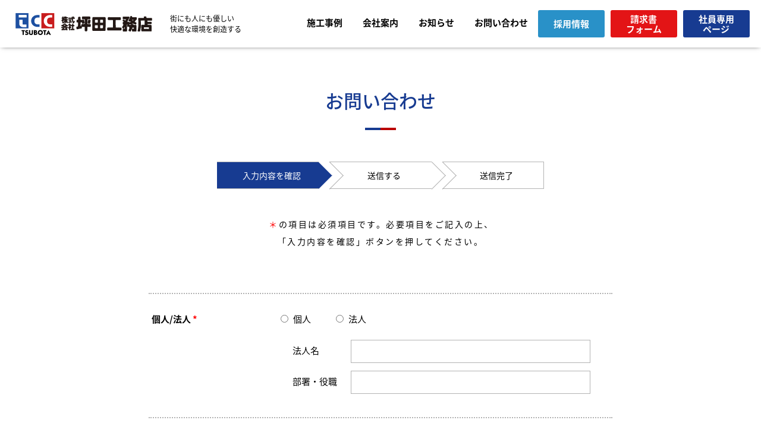

--- FILE ---
content_type: text/html; charset=UTF-8
request_url: http://tcc21.co.jp/contact/err
body_size: 12701
content:
<!DOCTYPE html>
<html lang="ja">
<head>
<meta charset="UTF-8">
<meta name="viewport" content="width=device-width,initial-scale=1.0">
<meta http-equiv="X-UA-Compatible" content="IE=edge">
<meta http-equiv="Content-Style-Type" content="text/css">
<meta http-equiv="Content-Script-Type" content="text/javascript">
<meta http-equiv="Imagetoolbar" content="no">
<link rel="shortcut icon" href="http://tcc21.co.jp/wp-content/themes/tsubota/img/favicon.ico">
<meta name="author" content="">
<title>エラー｜姫路の新築工事・リフォームなら坪田工務店</title>
<meta name="keywords" content="お問い合わせ, 相談, 新築, リフォーム, 改修, 工事, 坪田工務店" />
<meta name="description" content="坪田工務店からへのご依頼・ご相談・お問い合わせはこちらのフォームよりお気軽にお問い合わせください。新築・リフォーム・改修工事のことなら姫路市の坪田工務店にお任せください。「街にも人にも優しい快適な環境を創造する」ために建設のプロフェッショナルが、高い技術力と豊富な経験で適切に施工いたします。マンション・住宅はもちろん、民間事業・公共事業も多数受注しております。" />
<link rel="stylesheet" type="text/css" href="http://tcc21.co.jp/wp-content/themes/tsubota/css/common.css">
<link rel="stylesheet" type="text/css" href="http://tcc21.co.jp/wp-content/themes/tsubota/css/max1033.css">
<link rel="stylesheet" type="text/css" href="http://tcc21.co.jp/wp-content/themes/tsubota/css/max850.css">
<link rel="stylesheet" type="text/css" href="http://tcc21.co.jp/wp-content/themes/tsubota/css/min701.css">
<link rel="stylesheet" type="text/css" href="http://tcc21.co.jp/wp-content/themes/tsubota/css/max700.css">
<link rel="stylesheet" type="text/css" href="http://tcc21.co.jp/wp-content/themes/tsubota/css/other-size.css">
<link rel="stylesheet" type="text/css" href="http://tcc21.co.jp/wp-content/themes/tsubota/css/contact.css">

<script type="text/javascript" src="http://tcc21.co.jp/wp-content/themes/tsubota/js/jquery-3.6.0.min.js"></script>
<script type="text/javascript" src="http://tcc21.co.jp/wp-content/themes/tsubota/js/script.js"></script>

<!--&#91;if lt IE 9&#93;>
<script type="text/javascript" src="http://tcc21.co.jp/wp-content/themes/tsubota/http://tcc21.co.jp/wp-content/themes/tsubota/js/html5shiv.min.js"></script>
<!&#91;endif&#93;-->

<script type="text/javascript" src="http://tcc21.co.jp/wp-content/themes/tsubota/js/jquery.inview.min.js"></script>
<script type="text/javascript" src="http://tcc21.co.jp/wp-content/themes/tsubota/js/ofi.js"></script>

<meta name='robots' content='max-image-preview:large' />
<link rel='dns-prefetch' href='//s.w.org' />
		<script type="text/javascript">
			window._wpemojiSettings = {"baseUrl":"https:\/\/s.w.org\/images\/core\/emoji\/13.1.0\/72x72\/","ext":".png","svgUrl":"https:\/\/s.w.org\/images\/core\/emoji\/13.1.0\/svg\/","svgExt":".svg","source":{"concatemoji":"http:\/\/tcc21.co.jp\/wp-includes\/js\/wp-emoji-release.min.js?ver=5.8.3"}};
			!function(e,a,t){var n,r,o,i=a.createElement("canvas"),p=i.getContext&&i.getContext("2d");function s(e,t){var a=String.fromCharCode;p.clearRect(0,0,i.width,i.height),p.fillText(a.apply(this,e),0,0);e=i.toDataURL();return p.clearRect(0,0,i.width,i.height),p.fillText(a.apply(this,t),0,0),e===i.toDataURL()}function c(e){var t=a.createElement("script");t.src=e,t.defer=t.type="text/javascript",a.getElementsByTagName("head")[0].appendChild(t)}for(o=Array("flag","emoji"),t.supports={everything:!0,everythingExceptFlag:!0},r=0;r<o.length;r++)t.supports[o[r]]=function(e){if(!p||!p.fillText)return!1;switch(p.textBaseline="top",p.font="600 32px Arial",e){case"flag":return s([127987,65039,8205,9895,65039],[127987,65039,8203,9895,65039])?!1:!s([55356,56826,55356,56819],[55356,56826,8203,55356,56819])&&!s([55356,57332,56128,56423,56128,56418,56128,56421,56128,56430,56128,56423,56128,56447],[55356,57332,8203,56128,56423,8203,56128,56418,8203,56128,56421,8203,56128,56430,8203,56128,56423,8203,56128,56447]);case"emoji":return!s([10084,65039,8205,55357,56613],[10084,65039,8203,55357,56613])}return!1}(o[r]),t.supports.everything=t.supports.everything&&t.supports[o[r]],"flag"!==o[r]&&(t.supports.everythingExceptFlag=t.supports.everythingExceptFlag&&t.supports[o[r]]);t.supports.everythingExceptFlag=t.supports.everythingExceptFlag&&!t.supports.flag,t.DOMReady=!1,t.readyCallback=function(){t.DOMReady=!0},t.supports.everything||(n=function(){t.readyCallback()},a.addEventListener?(a.addEventListener("DOMContentLoaded",n,!1),e.addEventListener("load",n,!1)):(e.attachEvent("onload",n),a.attachEvent("onreadystatechange",function(){"complete"===a.readyState&&t.readyCallback()})),(n=t.source||{}).concatemoji?c(n.concatemoji):n.wpemoji&&n.twemoji&&(c(n.twemoji),c(n.wpemoji)))}(window,document,window._wpemojiSettings);
		</script>
		<style type="text/css">
img.wp-smiley,
img.emoji {
	display: inline !important;
	border: none !important;
	box-shadow: none !important;
	height: 1em !important;
	width: 1em !important;
	margin: 0 .07em !important;
	vertical-align: -0.1em !important;
	background: none !important;
	padding: 0 !important;
}
</style>
	<link rel='stylesheet' id='mw-wp-form-css'  href='http://tcc21.co.jp/wp-content/plugins/mw-wp-form/css/style.css?ver=5.8.3' type='text/css' media='all' />
<link rel='stylesheet' id='wp-block-library-css'  href='http://tcc21.co.jp/wp-includes/css/dist/block-library/style.min.css?ver=5.8.3' type='text/css' media='all' />
<script type='text/javascript' src='http://tcc21.co.jp/wp-includes/js/jquery/jquery.min.js?ver=3.6.0' id='jquery-core-js'></script>
<script type='text/javascript' src='http://tcc21.co.jp/wp-includes/js/jquery/jquery-migrate.min.js?ver=3.3.2' id='jquery-migrate-js'></script>
<link rel="https://api.w.org/" href="https://tcc21.co.jp/wp-json/" /><link rel="alternate" type="application/json" href="https://tcc21.co.jp/wp-json/wp/v2/pages/15" /><link rel="EditURI" type="application/rsd+xml" title="RSD" href="https://tcc21.co.jp/xmlrpc.php?rsd" />
<link rel="wlwmanifest" type="application/wlwmanifest+xml" href="http://tcc21.co.jp/wp-includes/wlwmanifest.xml" /> 
<meta name="generator" content="WordPress 5.8.3" />
<link rel="canonical" href="https://tcc21.co.jp/contact/err" />
<link rel='shortlink' href='https://tcc21.co.jp/?p=15' />
<link rel="alternate" type="application/json+oembed" href="https://tcc21.co.jp/wp-json/oembed/1.0/embed?url=https%3A%2F%2Ftcc21.co.jp%2Fcontact%2Ferr" />
<link rel="alternate" type="text/xml+oembed" href="https://tcc21.co.jp/wp-json/oembed/1.0/embed?url=https%3A%2F%2Ftcc21.co.jp%2Fcontact%2Ferr&#038;format=xml" />
<!-- Global site tag (gtag.js) - Google Analytics -->
<script async src="https://www.googletagmanager.com/gtag/js?id=G-M0FL69K30M"></script>
<script>
	window.dataLayer = window.dataLayer || [];
	function gtag(){dataLayer.push(arguments);}
	gtag('js', new Date());

	gtag('config', 'G-M0FL69K30M');
</script>
<!-- User Heat Tag -->
<script type="text/javascript">
(function(add, cla){window['UserHeatTag']=cla;window[cla]=window[cla]||function(){(window[cla].q=window[cla].q||[]).push(arguments)},window[cla].l=1*new Date();var ul=document.createElement('script');var tag = document.getElementsByTagName('script')[0];ul.async=1;ul.src=add;tag.parentNode.insertBefore(ul,tag);})('//uh.nakanohito.jp/uhj2/uh.js', '_uhtracker');_uhtracker({id:'uhpRO04RgJ'});
</script>
<!-- End User Heat Tag -->
</head>
<body>

<div id="wrap">
	<header id="header">
		<div class="col_header">
			<div class="logo_header">
				<a href="/"><img src="http://tcc21.co.jp/wp-content/themes/tsubota/img/logo.svg" class="w100" alt="坪田工務店"></a>
				<h1 class="catch">街にも人にも優しい<span class="iblock">快適な環境を創造する</span></h1>
			</div>
			<nav class="nav_header">
				<ul>
					<li><a href="/works" class="trigger">施工事例</a>
						<div class="submenu">
							<div class="inner">
								<a href="/works">新着</a>
								<a href="/works/?cat=private">民間事業</a>
								<a href="/works/?cat=public">公共事業</a>
								<a href="/works/?cat=house">住宅</a>
								<a href="/works/?cat=apart">マンション</a>
							</div>
						</div>
					</li>
					<li><a href="/company" class="trigger">会社案内</a>
						<div class="submenu">
							<div class="inner">
								<a href="/company#greeting">ご挨拶</a>
								<a href="/company#summary">会社概要</a>
								<a href="/company#vision">ビジョン</a>
								<a href="/company#quality">品質方針</a>
							</div>
						</div>
					</li>
					<li class="pc_none"><a href="/recruit">採用情報</a></li>
					<li><a href="/news">お知らせ</a></li>
					<li><a href="/contact">お問い合わせ</a></li>
					<li class="pc_none"><a href="/privacy">プライバシーポリシー</a></li>
				</ul>
			</nav>
			<ul class="btn_header">
				<li class="btn recruit"><a href="/recruit"><span class="inner">採用<br class="pc_none tab_none">情報</span></a></li>
				<li class="btn invoice sp_none"><a href="http://tcc21.co.jp/wp-content/themes/tsubota/data/seikyusyo.xlsx"><span class="inner">請求書<br>フォーム</span></a></li>
				<li class="btn member"><a href="http://www.tcc21.co.jp/confidential/" target="_blank"><span class="inner">社員<br class="pc_none tab_none">専用<span class="sp_none"><br>ページ</span></span></a></li>
			</ul>
			<div id="menubtn">
				<div class="btn">
					<span></span>
					<span></span>
					<span></span>
				</div>
			</div>
		</div>
	</header>
		<script type="text/javascript">
		window.location = "https://tcc21.co.jp/contact";
		</script>
			<div class="col_contact1 clearfix">
		<h2 class="sub_ttl">
			お問い合わせ
		</h2>
		<div class="border"></div>
	</div>

	<ul class="list_flow_contact">
		<li><span class="sp_none">送信</span>完了</li>
		<li>送信<span class="sp_none">する</span></li>
		<li class="current"><span class="sp_none">入力内容を</span>確認</li>
	</ul>
	<div class="lead_contact1">
    <p class="red">必須項目の入力漏れ、または入力内容に不備がございます。<br />
    各項目をご確認の上、正しい内容をご入力ください。</p>
		<span class="require">＊</span>の項目は必須項目です。<br class="pc_none tab_none">必要項目をご記入の上、<br class="sp_none"><span class="iblock">「入力内容を確認」</span><br class="pc_none tab_none">ボタンを押してください。
	</div>
<div id="mw_wp_form_mw-wp-form-22" class="mw_wp_form mw_wp_form_direct_access_error">
				このページには直接アクセスできません。
			<!-- end .mw_wp_form --></div>	<div class="pagetop">ページトップ</div>
	<footer id="footer">
		<div class="col_footer">
			<div class="info_footer">
				<div class="logo_footer">株式会社 坪田工務店</div>
				<div class="address_footer">
					〒670-0057兵庫県姫路市北今宿1丁目5-3<br>
					TEL.079-298-8000<br>
					FAX.079-293-0246
				</div>
			</div>
			<div class="link_footer">
				<ul>
					<li class="main"><a href="/works">施工事例</a></li>
					<li class="sub"><a href="/works">新着</a></li>
					<li class="sub"><a href="/works?cat=private">民間事業</a></li>
					<li class="sub"><a href="/works?cat=public">公共事業</a></li>
					<li class="sub"><a href="/works?cat=house">住宅</a></li>
					<li class="sub"><a href="/works?cat=apart">マンション</a></li>
				</ul>
				<ul>
					<li class="main"><a href="/company">会社案内</a></li>
					<li class="sub"><a href="/company#greeting">ご挨拶</a></li>
					<li class="sub"><a href="/company#summary">会社概要</a></li>
					<li class="sub"><a href="/company#vision">ビジョン</a></li>
					<li class="sub"><a href="/company#quality">品質方針</a></li>
				</ul>
				<ul>
					<li class="main single"><a href="/news">お知らせ</a></li>
					<li class="main single"><a href="/recruit">採用情報</a></li>
					<li class="main single"><a href="/contact">お問い合わせ</a></li>
					<li class="main single"><a href="/privacy">プライバシーポリシー</a></li>
				</ul>
			</div>
		</div>
		<div class="copy_footer">&reg;  2002-2025 Tsubota Construction Company</div>
	</footer>
	<div id="overlay"></div>
</div>
<script type='text/javascript' src='http://tcc21.co.jp/wp-content/plugins/mw-wp-form/js/form.js?ver=5.8.3' id='mw-wp-form-js'></script>
<script type='text/javascript' src='http://tcc21.co.jp/wp-includes/js/wp-embed.min.js?ver=5.8.3' id='wp-embed-js'></script>
</body>
</html>


--- FILE ---
content_type: text/html; charset=UTF-8
request_url: https://tcc21.co.jp/contact
body_size: 17307
content:
<!DOCTYPE html>
<html lang="ja">
<head>
<meta charset="UTF-8">
<meta name="viewport" content="width=device-width,initial-scale=1.0">
<meta http-equiv="X-UA-Compatible" content="IE=edge">
<meta http-equiv="Content-Style-Type" content="text/css">
<meta http-equiv="Content-Script-Type" content="text/javascript">
<meta http-equiv="Imagetoolbar" content="no">
<link rel="shortcut icon" href="https://tcc21.co.jp/wp-content/themes/tsubota/img/favicon.ico">
<meta name="author" content="">
<title>ご相談・お問い合わせは坪田工務店までお気軽にどうぞ</title>
<meta name="keywords" content="お問い合わせ, 相談, 新築, リフォーム, 改修, 工事, 坪田工務店" />
<meta name="description" content="坪田工務店からへのご依頼・ご相談・お問い合わせはこちらのフォームよりお気軽にお問い合わせください。新築・リフォーム・改修工事のことなら姫路市の坪田工務店にお任せください。「街にも人にも優しい快適な環境を創造する」ために建設のプロフェッショナルが、高い技術力と豊富な経験で適切に施工いたします。マンション・住宅はもちろん、民間事業・公共事業も多数受注しております。" />
<link rel="stylesheet" type="text/css" href="https://tcc21.co.jp/wp-content/themes/tsubota/css/common.css">
<link rel="stylesheet" type="text/css" href="https://tcc21.co.jp/wp-content/themes/tsubota/css/max1033.css">
<link rel="stylesheet" type="text/css" href="https://tcc21.co.jp/wp-content/themes/tsubota/css/max850.css">
<link rel="stylesheet" type="text/css" href="https://tcc21.co.jp/wp-content/themes/tsubota/css/min701.css">
<link rel="stylesheet" type="text/css" href="https://tcc21.co.jp/wp-content/themes/tsubota/css/max700.css">
<link rel="stylesheet" type="text/css" href="https://tcc21.co.jp/wp-content/themes/tsubota/css/other-size.css">
<link rel="stylesheet" type="text/css" href="https://tcc21.co.jp/wp-content/themes/tsubota/css/contact.css">

<script type="text/javascript" src="https://tcc21.co.jp/wp-content/themes/tsubota/js/jquery-3.6.0.min.js"></script>
<script type="text/javascript" src="https://tcc21.co.jp/wp-content/themes/tsubota/js/script.js"></script>

<!--&#91;if lt IE 9&#93;>
<script type="text/javascript" src="https://tcc21.co.jp/wp-content/themes/tsubota/https://tcc21.co.jp/wp-content/themes/tsubota/js/html5shiv.min.js"></script>
<!&#91;endif&#93;-->

<script type="text/javascript" src="https://tcc21.co.jp/wp-content/themes/tsubota/js/jquery.inview.min.js"></script>
<script type="text/javascript" src="https://tcc21.co.jp/wp-content/themes/tsubota/js/ofi.js"></script>

<meta name='robots' content='max-image-preview:large' />
<link rel='dns-prefetch' href='//s.w.org' />
		<script type="text/javascript">
			window._wpemojiSettings = {"baseUrl":"https:\/\/s.w.org\/images\/core\/emoji\/13.1.0\/72x72\/","ext":".png","svgUrl":"https:\/\/s.w.org\/images\/core\/emoji\/13.1.0\/svg\/","svgExt":".svg","source":{"concatemoji":"https:\/\/tcc21.co.jp\/wp-includes\/js\/wp-emoji-release.min.js?ver=5.8.3"}};
			!function(e,a,t){var n,r,o,i=a.createElement("canvas"),p=i.getContext&&i.getContext("2d");function s(e,t){var a=String.fromCharCode;p.clearRect(0,0,i.width,i.height),p.fillText(a.apply(this,e),0,0);e=i.toDataURL();return p.clearRect(0,0,i.width,i.height),p.fillText(a.apply(this,t),0,0),e===i.toDataURL()}function c(e){var t=a.createElement("script");t.src=e,t.defer=t.type="text/javascript",a.getElementsByTagName("head")[0].appendChild(t)}for(o=Array("flag","emoji"),t.supports={everything:!0,everythingExceptFlag:!0},r=0;r<o.length;r++)t.supports[o[r]]=function(e){if(!p||!p.fillText)return!1;switch(p.textBaseline="top",p.font="600 32px Arial",e){case"flag":return s([127987,65039,8205,9895,65039],[127987,65039,8203,9895,65039])?!1:!s([55356,56826,55356,56819],[55356,56826,8203,55356,56819])&&!s([55356,57332,56128,56423,56128,56418,56128,56421,56128,56430,56128,56423,56128,56447],[55356,57332,8203,56128,56423,8203,56128,56418,8203,56128,56421,8203,56128,56430,8203,56128,56423,8203,56128,56447]);case"emoji":return!s([10084,65039,8205,55357,56613],[10084,65039,8203,55357,56613])}return!1}(o[r]),t.supports.everything=t.supports.everything&&t.supports[o[r]],"flag"!==o[r]&&(t.supports.everythingExceptFlag=t.supports.everythingExceptFlag&&t.supports[o[r]]);t.supports.everythingExceptFlag=t.supports.everythingExceptFlag&&!t.supports.flag,t.DOMReady=!1,t.readyCallback=function(){t.DOMReady=!0},t.supports.everything||(n=function(){t.readyCallback()},a.addEventListener?(a.addEventListener("DOMContentLoaded",n,!1),e.addEventListener("load",n,!1)):(e.attachEvent("onload",n),a.attachEvent("onreadystatechange",function(){"complete"===a.readyState&&t.readyCallback()})),(n=t.source||{}).concatemoji?c(n.concatemoji):n.wpemoji&&n.twemoji&&(c(n.twemoji),c(n.wpemoji)))}(window,document,window._wpemojiSettings);
		</script>
		<style type="text/css">
img.wp-smiley,
img.emoji {
	display: inline !important;
	border: none !important;
	box-shadow: none !important;
	height: 1em !important;
	width: 1em !important;
	margin: 0 .07em !important;
	vertical-align: -0.1em !important;
	background: none !important;
	padding: 0 !important;
}
</style>
	<link rel='stylesheet' id='mw-wp-form-css'  href='https://tcc21.co.jp/wp-content/plugins/mw-wp-form/css/style.css?ver=5.8.3' type='text/css' media='all' />
<link rel='stylesheet' id='wp-block-library-css'  href='https://tcc21.co.jp/wp-includes/css/dist/block-library/style.min.css?ver=5.8.3' type='text/css' media='all' />
<script type='text/javascript' src='https://tcc21.co.jp/wp-includes/js/jquery/jquery.min.js?ver=3.6.0' id='jquery-core-js'></script>
<script type='text/javascript' src='https://tcc21.co.jp/wp-includes/js/jquery/jquery-migrate.min.js?ver=3.3.2' id='jquery-migrate-js'></script>
<link rel="https://api.w.org/" href="https://tcc21.co.jp/wp-json/" /><link rel="alternate" type="application/json" href="https://tcc21.co.jp/wp-json/wp/v2/pages/9" /><link rel="EditURI" type="application/rsd+xml" title="RSD" href="https://tcc21.co.jp/xmlrpc.php?rsd" />
<link rel="wlwmanifest" type="application/wlwmanifest+xml" href="https://tcc21.co.jp/wp-includes/wlwmanifest.xml" /> 
<meta name="generator" content="WordPress 5.8.3" />
<link rel="canonical" href="https://tcc21.co.jp/contact" />
<link rel='shortlink' href='https://tcc21.co.jp/?p=9' />
<link rel="alternate" type="application/json+oembed" href="https://tcc21.co.jp/wp-json/oembed/1.0/embed?url=https%3A%2F%2Ftcc21.co.jp%2Fcontact" />
<link rel="alternate" type="text/xml+oembed" href="https://tcc21.co.jp/wp-json/oembed/1.0/embed?url=https%3A%2F%2Ftcc21.co.jp%2Fcontact&#038;format=xml" />
<!-- Global site tag (gtag.js) - Google Analytics -->
<script async src="https://www.googletagmanager.com/gtag/js?id=G-M0FL69K30M"></script>
<script>
	window.dataLayer = window.dataLayer || [];
	function gtag(){dataLayer.push(arguments);}
	gtag('js', new Date());

	gtag('config', 'G-M0FL69K30M');
</script>
<!-- User Heat Tag -->
<script type="text/javascript">
(function(add, cla){window['UserHeatTag']=cla;window[cla]=window[cla]||function(){(window[cla].q=window[cla].q||[]).push(arguments)},window[cla].l=1*new Date();var ul=document.createElement('script');var tag = document.getElementsByTagName('script')[0];ul.async=1;ul.src=add;tag.parentNode.insertBefore(ul,tag);})('//uh.nakanohito.jp/uhj2/uh.js', '_uhtracker');_uhtracker({id:'uhpRO04RgJ'});
</script>
<!-- End User Heat Tag -->
</head>
<body>

<div id="wrap">
	<header id="header">
		<div class="col_header">
			<div class="logo_header">
				<a href="/"><img src="https://tcc21.co.jp/wp-content/themes/tsubota/img/logo.svg" class="w100" alt="坪田工務店"></a>
				<h1 class="catch">街にも人にも優しい<span class="iblock">快適な環境を創造する</span></h1>
			</div>
			<nav class="nav_header">
				<ul>
					<li><a href="/works" class="trigger">施工事例</a>
						<div class="submenu">
							<div class="inner">
								<a href="/works">新着</a>
								<a href="/works/?cat=private">民間事業</a>
								<a href="/works/?cat=public">公共事業</a>
								<a href="/works/?cat=house">住宅</a>
								<a href="/works/?cat=apart">マンション</a>
							</div>
						</div>
					</li>
					<li><a href="/company" class="trigger">会社案内</a>
						<div class="submenu">
							<div class="inner">
								<a href="/company#greeting">ご挨拶</a>
								<a href="/company#summary">会社概要</a>
								<a href="/company#vision">ビジョン</a>
								<a href="/company#quality">品質方針</a>
							</div>
						</div>
					</li>
					<li class="pc_none"><a href="/recruit">採用情報</a></li>
					<li><a href="/news">お知らせ</a></li>
					<li><a href="/contact">お問い合わせ</a></li>
					<li class="pc_none"><a href="/privacy">プライバシーポリシー</a></li>
				</ul>
			</nav>
			<ul class="btn_header">
				<li class="btn recruit"><a href="/recruit"><span class="inner">採用<br class="pc_none tab_none">情報</span></a></li>
				<li class="btn invoice sp_none"><a href="https://tcc21.co.jp/wp-content/themes/tsubota/data/seikyusyo.xlsx"><span class="inner">請求書<br>フォーム</span></a></li>
				<li class="btn member"><a href="http://www.tcc21.co.jp/confidential/" target="_blank"><span class="inner">社員<br class="pc_none tab_none">専用<span class="sp_none"><br>ページ</span></span></a></li>
			</ul>
			<div id="menubtn">
				<div class="btn">
					<span></span>
					<span></span>
					<span></span>
				</div>
			</div>
		</div>
	</header>
	<div class="col_contact1 clearfix">
		<h2 class="sub_ttl">
			お問い合わせ
		</h2>
		<div class="border"></div>
	</div>

	<ul class="list_flow_contact">
		<li><span class="sp_none">送信</span>完了</li>
		<li>送信<span class="sp_none">する</span></li>
		<li class="current"><span class="sp_none">入力内容を</span>確認</li>
	</ul>
	<div class="lead_contact1">
		<span class="require">＊</span>の項目は必須項目です。<br class="pc_none tab_none">必要項目をご記入の上、<br class="sp_none"><span class="iblock">「入力内容を確認」</span><br class="pc_none tab_none">ボタンを押してください。
	</div>
<div id="mw_wp_form_mw-wp-form-22" class="mw_wp_form mw_wp_form_input  ">
					<script type="text/javascript" charset="UTF-8" src="https://zipaddr.github.io/zipaddrx.js?v=1.27"></script><script type="text/javascript" charset="UTF-8">function zipaddr_ownb(){D.dli='';D.wp='1';D.uver='5.8.3';D.sysid='MWWPForm';}</script><form method="post" action="" enctype="multipart/form-data">	<div class="wrap_certify_form">
		<div id="mw_wp_form_mw-wp-form-196" class="mw_wp_form mw_wp_form_input">

				<div class="cont_certify_form corporation">
					<div class="inner">
						<dl>
							<dt>個人/法人<span class="require">*</span></dt>
							<dd>
								<div class="radio">	<span class="mwform-radio-field horizontal-item">
		<label >
			<input type="radio" name="個人/法人" value="個人" />
			<span class="mwform-radio-field-text">個人</span>
		</label>
	</span>
	<span class="mwform-radio-field horizontal-item">
		<label >
			<input type="radio" name="個人/法人" value="法人" />
			<span class="mwform-radio-field-text">法人</span>
		</label>
	</span>

<input type="hidden" name="__children[個人/法人][]" value="{&quot;\u500b\u4eba&quot;:&quot;\u500b\u4eba&quot;,&quot;\u6cd5\u4eba&quot;:&quot;\u6cd5\u4eba&quot;}" />
</div>
                <div class="cont_certify_form2 corporation">
                  <div class="inner">
                    <dl>
                      <dt>法人名</dt>
                      <dd>
                        
<input type="text" name="法人名" size="60" value="" />

                      </dd>
                    </dl>
                  </div>
                  <div class="inner">
                    <dl>
                      <dt>部署・役職</dt>
                      <dd>
                        
<input type="text" name="部署・役職" size="60" value="" />

                      </dd>
                    </dl>
                  </div>
								</div>
							</dd>
						</dl>
					</div>
				</div>

				<div class="cont_certify_form">
					<div class="inner">
						<dl>
							<dt>お名前<span class="require">*</span></dt>
							<dd>
								
<input type="text" name="お名前" size="60" value="" placeholder="坪田太郎" />

              </dd>
            </dl>
          </div>
        </div>
        <div class="cont_certify_form wide">
          <div class="inner">
            <dl>
              <dt>ご住所</dt>
              <dd class="address">
                <div class="yubin"><span>〒</span>
                  
<input type="text" name="郵便番号" id="zip" size="60" value="" placeholder="0000000" data-conv-half-alphanumeric="true"/>

                </div>
                <div class="address">
                  
<input type="text" name="住所" id="addr" size="60" value="" />

                </div>
              </dd>
            </dl>
          </div>
        </div>

        <div class="cont_certify_form">
          <div class="inner">
            <dl>
              <dt>電話番号<span class="require">*</span></dt>
              <dd>
                
<input type="text" name="電話番号" size="60" value="" placeholder="000-000-0000" data-conv-half-alphanumeric="true"/>

              </dd>
            </dl>
          </div>
        </div>

        <div class="cont_certify_form">
          <div class="inner">
            <dl>
              <dt>E-mail<span class="require">*</span></dt>
              <dd>
                
<input type="text" name="メールアドレス" size="60" value="" placeholder="info@sample.co.jp" data-conv-half-alphanumeric="true"/>

              </dd>
            </dl>
          </div>
        </div>

        <div class="cont_certify_form contact">
          <div class="inner">
            <dl>
              <dt>お問い合わせ内容<span class="require">*</span></dt>
              <dd>
                
<textarea name="お問い合わせ内容" cols="50" rows="5" placeholder="お問い合わせ内容をなるべく詳しくご記入下さい。"></textarea>

              </dd>
            </dl>
          </div>
        </div>
    </div>
    <div class="col2_contact">
      <p>
        お客様の個人情報は、<br />
        プライバシーポリシーおよび<span class="iblock">個人情報保護に基づいて</span><span class="iblock">管理させていただきます。</span><br />
        入力内容をご確認の上、<span class="iblock">よろしければ</span><span class="iblock">「確認」ボタンを</span><span class="iblock">押してください。</span>
      </p>
      <a href="/privacy" target="_blank" rel="noopener">プライバシーポリシー</a>
    </div>

    <div class="btn_contact">
	
	
<input type="submit" name="submitConfirm" value="確認画面へ" />

    </div>
  </div>
<input type="hidden" id="mw_wp_form_token" name="mw_wp_form_token" value="9913cfda68" /><input type="hidden" name="_wp_http_referer" value="/contact" /><input type="hidden" name="mw-wp-form-form-id" value="22" /><input type="hidden" name="mw-wp-form-form-verify-token" value="04a92e26b8ce6474d1e61e10d148996d7fb1ac6a" /></form>
				<!-- end .mw_wp_form --></div>	<div class="pagetop">ページトップ</div>
	<footer id="footer">
		<div class="col_footer">
			<div class="info_footer">
				<div class="logo_footer">株式会社 坪田工務店</div>
				<div class="address_footer">
					〒670-0057兵庫県姫路市北今宿1丁目5-3<br>
					TEL.079-298-8000<br>
					FAX.079-293-0246
				</div>
			</div>
			<div class="link_footer">
				<ul>
					<li class="main"><a href="/works">施工事例</a></li>
					<li class="sub"><a href="/works">新着</a></li>
					<li class="sub"><a href="/works?cat=private">民間事業</a></li>
					<li class="sub"><a href="/works?cat=public">公共事業</a></li>
					<li class="sub"><a href="/works?cat=house">住宅</a></li>
					<li class="sub"><a href="/works?cat=apart">マンション</a></li>
				</ul>
				<ul>
					<li class="main"><a href="/company">会社案内</a></li>
					<li class="sub"><a href="/company#greeting">ご挨拶</a></li>
					<li class="sub"><a href="/company#summary">会社概要</a></li>
					<li class="sub"><a href="/company#vision">ビジョン</a></li>
					<li class="sub"><a href="/company#quality">品質方針</a></li>
				</ul>
				<ul>
					<li class="main single"><a href="/news">お知らせ</a></li>
					<li class="main single"><a href="/recruit">採用情報</a></li>
					<li class="main single"><a href="/contact">お問い合わせ</a></li>
					<li class="main single"><a href="/privacy">プライバシーポリシー</a></li>
				</ul>
			</div>
		</div>
		<div class="copy_footer">&reg;  2002-2025 Tsubota Construction Company</div>
	</footer>
	<div id="overlay"></div>
</div>
<script type='text/javascript' src='https://tcc21.co.jp/wp-content/plugins/mw-wp-form/js/form.js?ver=5.8.3' id='mw-wp-form-js'></script>
<script type='text/javascript' src='https://tcc21.co.jp/wp-includes/js/wp-embed.min.js?ver=5.8.3' id='wp-embed-js'></script>
</body>
</html>


--- FILE ---
content_type: text/css
request_url: http://tcc21.co.jp/wp-content/themes/tsubota/css/common.css
body_size: 14747
content:
/* ---------------------------------------------------------------
start COMMON CSS
--------------------------------------------------------------- */

/* noto-sans-jp-light - japanese */
@font-face {
  font-family: 'Noto Sans JP';
  font-style: normal;
  font-weight: 300;
  src: local(''),
       url('../fonts/noto-sans-jp-v28-japanese-300.woff2') format('woff2'), /* Super Modern Browsers */
       url('../fonts/noto-sans-jp-v28-japanese-300.woff') format('woff'), /* Modern Browsers */
}
/* noto-sans-jp-regular - japanese */
@font-face {
  font-family: 'Noto Sans JP';
  font-style: normal;
  font-weight: 400;
  src: url('../fonts/noto-sans-jp-v28-japanese-regular.eot'); /* IE9 Compat Modes */
  src: local(''),
       url('../fonts/noto-sans-jp-v28-japanese-regular.eot?#iefix') format('embedded-opentype'), /* IE6-IE8 */
       url('../fonts/noto-sans-jp-v28-japanese-regular.woff2') format('woff2'), /* Super Modern Browsers */
       url('../fonts/noto-sans-jp-v28-japanese-regular.woff') format('woff'), /* Modern Browsers */
       url('../fonts/noto-sans-jp-v28-japanese-regular.ttf') format('truetype'), /* Safari, Android, iOS */
       url('../fonts/noto-sans-jp-v28-japanese-regular.svg#NotoSansJP') format('svg'); /* Legacy iOS */
}
/* noto-sans-jp-500 - japanese */
@font-face {
  font-family: 'Noto Sans JP';
  font-style: normal;
  font-weight: 500;
  src: url('../fonts/noto-sans-jp-v28-japanese-500.eot'); /* IE9 Compat Modes */
  src: local(''),
       url('../fonts/noto-sans-jp-v28-japanese-500.eot?#iefix') format('embedded-opentype'), /* IE6-IE8 */
       url('../fonts/noto-sans-jp-v28-japanese-500.woff2') format('woff2'), /* Super Modern Browsers */
       url('../fonts/noto-sans-jp-v28-japanese-500.woff') format('woff'), /* Modern Browsers */
       url('../fonts/noto-sans-jp-v28-japanese-500.ttf') format('truetype'), /* Safari, Android, iOS */
       url('../fonts/noto-sans-jp-v28-japanese-500.svg#NotoSansJP') format('svg'); /* Legacy iOS */
}
/* noto-sans-jp-700 - japanese */
@font-face {
  font-family: 'Noto Sans JP';
  font-style: normal;
  font-weight: 700;
  src: url('../fonts/noto-sans-jp-v28-japanese-700.eot'); /* IE9 Compat Modes */
  src: local(''),
       url('../fonts/noto-sans-jp-v28-japanese-700.eot?#iefix') format('embedded-opentype'), /* IE6-IE8 */
       url('../fonts/noto-sans-jp-v28-japanese-700.woff2') format('woff2'), /* Super Modern Browsers */
       url('../fonts/noto-sans-jp-v28-japanese-700.woff') format('woff'), /* Modern Browsers */
       url('../fonts/noto-sans-jp-v28-japanese-700.ttf') format('truetype'), /* Safari, Android, iOS */
       url('../fonts/noto-sans-jp-v28-japanese-700.svg#NotoSansJP') format('svg'); /* Legacy iOS */
}
/* noto-sans-jp-900 - japanese */
@font-face {
  font-family: 'Noto Sans JP';
  font-style: normal;
  font-weight: 900;
  src: url('../fonts/noto-sans-jp-v28-japanese-900.eot'); /* IE9 Compat Modes */
  src: local(''),
       url('../fonts/noto-sans-jp-v28-japanese-900.eot?#iefix') format('embedded-opentype'), /* IE6-IE8 */
       url('../fonts/noto-sans-jp-v28-japanese-900.woff2') format('woff2'), /* Super Modern Browsers */
       url('../fonts/noto-sans-jp-v28-japanese-900.woff') format('woff'), /* Modern Browsers */
       url('../fonts/noto-sans-jp-v28-japanese-900.ttf') format('truetype'), /* Safari, Android, iOS */
       url('../fonts/noto-sans-jp-v28-japanese-900.svg#NotoSansJP') format('svg'); /* Legacy iOS */
}


* {
	-webkit-box-sizing : border-box ;
	-moz-box-sizing : border-box ;
	box-sizing : border-box ;
}

body {
	width: 100%;
	margin: 0;
	padding: 80px 0 0 0;
	color: #000;
	font-family: 'Noto Sans JP', sans-serif;
	font-size: 15px;
	line-height: 1.85;
	font-weight: 400;
	-webkit-text-size-adjust: 100%;
	overflow-x: hidden;
	overflow-y: auto;
	position: relative;
	z-index: 0;
	opacity: 0;
	transition: opacity .1s;
}

body.font-load {
	opacity: 1;
}

article, aside, details, figcaption, figure, footer, header, hgroup, menu, nav, section {
	display: block;
}

.clearfix:after {
	content: ".";
	display: block;
	clear: both;
	height: 0;
	visibility: hidden;
}

.clearfix {
	min-height: 1px;
}

* html .clearfix {
	height: 1px;
	/*\*//*/
	height: auto;
	overflow: hidden;
	/**/
}

a {
	outline: none;
	color: #173b91;
	text-decoration: underline;
}

a:hover {
	text-decoration: none;
	cursor: pointer;
}

button {
	outline: none;
}

img {
	vertical-align: bottom;
	-ms-interpolation-mode: bicubic !important;
	-webkit-backface-visibility: hidden;
	-moz-backface-visibility: hidden;
	-ms-backface-visibility: hidden;
	backface-visibility: hidden;
}

p {
	margin: 0 0 15px 0;
	padding: 0;
}

ul {
	list-style: none;
}

table {
	border-collapse: collapse;
	border-spacing: 0px;
}

.aligncenter {
	text-align: center;
}

.alignright {
	text-align: right;
}

.alignjust {
	text-align: justify;
	text-justify: inter-ideograph;
	-ms-text-justify: inter-ideograph;
}

.w100{
	width: 100%;
}

.fleft {
	float: left;
}

.fright {
	float: right;
}

.note {
	font-size: .7em;
}

.red {
	color: #e60012;
}

.under {
	text-decoration: underline;
}

.iblock {
	display: inline-block;
}

.indent1 {
	padding-left: 1em;
	text-indent: -1em;
}

.indent1 * {
	text-indent: 0;
}

#wrap {
	width: 100%;
	margin: 0;
	padding: 0;
	overflow: hidden;
}

.fade-in {
	opacity: 0;
	-webkit-transition: all 0.5s ease-in-out;
	transition: all 0.5s ease-in-out;
	position: relative;
}

.scroll-in,
.fade-in.active {
	opacity : 1;
	-webkit-transform: translate3d(0,0,0);
	transform: translate3d(0,0,0);
}

.delay01 {
	-webkit-transition-delay: 0.1s;
    transition-delay: 0.1s;
}
.delay02 {
	-webkit-transition-delay: 0.2s;
    transition-delay: 0.2s;
}
.delay03 {
	-webkit-transition-delay: 0.3s;
    transition-delay: 0.3s;
}
.delay04 {
	-webkit-transition-delay: 0.4s;
    transition-delay: 0.4s;
}
.delay05 {
	-webkit-transition-delay: 0.5s;
    transition-delay: 0.5s;
}

.goTop10 {
	-webkit-transform: translate3d(0,10px,0);
	transform: translate3d(0,10px,0);
}
.goTop15 {
	-webkit-transform: translate3d(0,15px,0);
	transform: translate3d(0,15px,0);
}
.goLeft30 {
	-webkit-transform: translate3d(30px,0,0);
	transform: translate3d(30px,0,0);
}
.goLeft50 {
	-webkit-transform: translate3d(50px,0,0);
	transform: translate3d(50px,0,0);
}
.goRight30 {
	-webkit-transform: translate3d(-30px,0,0);
	transform: translate3d(-30px,0,0);
}
.goRight50 {
	-webkit-transform: translate3d(-50px,0,0);
	transform: translate3d(-50px,0,0);
}




/* --------------- header --------------- */

#header {
	width: 100%;
	height: 80px;
	margin: 0;
	padding: 0;
	background-color: #fff;
	position: fixed;
	top: 0;
	left: 0;
	z-index: 10;
	box-shadow: 0px 0px 8px -3px #000;
}

.col_header {
	width: 100%;
	height: 100%;
	margin: 0 auto;
	padding: 0 1.5% 0 2%;
	display: flex;
	align-items: center;
}

.logo_header {
	width: 495px;
	display: flex;
	align-items: center;
}

.logo_header a {
	width: 230px;
	display: block;
	transition: .2s;
}

	.logo_header a:hover {
		opacity: 0.75;
	}

.logo_header .catch {
	width: calc(100% - 230px);
	margin: 0;
	padding: 0 0 0 30px;
	font-weight: 400;
	font-size: 12px;
	line-height: 1.5;
}

.nav_header {
	width: calc(100% - 495px - 234px);
}

.nav_header ul {
	margin: 0;
	padding: 0;
	display: flex;
	justify-content: flex-end;
	align-items: center;
}

.nav_header ul li {
	margin: 0 0 5px;
	padding: 0;
	position: relative;
	z-index: 0;
}

.nav_header ul li > a {
	padding: 0 17px;
	color: #000;
	text-align: center;
	font-weight: 700;
	line-height: 1.15;
	text-decoration: none;
	position: relative;
	z-index: 0;
}

.nav_header ul li > a:after {
	content: "";
	width: 0;
	height: 0;
	margin: 0 auto;
	border-style: solid;
	border-width: 6px 6px 0 6px;
	border-color: #173b91 transparent transparent transparent;
	position: absolute;
	bottom: -14px;
	left: 0;
	right: 0;
	opacity: 0;
	transition: .15s;
}

.nav_header ul li:hover > a:after {
	opacity: 1;
}

.submenu {
	width: 200px;
	margin: 0;
	padding: 20px 0 0 0;
	position: absolute;
	top: 25px;
	left: calc(50% - 100px);
	visibility: hidden;
	opacity: 0;
}

.nav_header ul li:hover .submenu {
	visibility: visible;
	opacity: 1;
}

.submenu .inner {
	width: 100%;
	height: 100%;
	margin: 0;
	padding: 0;
	font-size: 15px;
	font-weight: 400;
	text-decoration: none;
	background-color: #fff;
	border: solid 2px #173b91;
	position: relative;
	z-index: 0;
	box-shadow: 3px 3px 6px -2px #131313;
}

.submenu .inner a {
	margin: 0;
	padding: 12px 15px 12px 20px;
	text-align: left;
	line-height: 1.25;
	color: #173b91;
	font-weight: 500;
	text-decoration: none;
	border-bottom: dashed 1px #173b91;
	position: relative;
	z-index: 0;
	transition: background .2s;
	display: block;
}

.submenu .inner a:after {
	content: "";
	width: 6px;
	height: 6px;
	border-top: solid 2px #173b91;
	border-right: solid 2px #173b91;
	transform: rotate(45deg);
	position: absolute;
	top: calc(50% - 4px);
	right: 13px;
}

.submenu .inner a:last-of-type {
	border-bottom: none;
}

ul.btn_header {
	margin: 0;
	padding: 0;
	display: flex;
}

ul.btn_header li.btn {
	width: 112px;
	height: 46px;
	border-radius: 3px;
	transition: .2s;
}

ul.btn_header li.recruit {
	margin-right: 10px;
	background-color: #2991c8;
}

ul.btn_header li.member {
	background-color: #173b91;
}

	ul.btn_header li.recruit:hover {
		background-color: #00a2f7;
	}

	ul.btn_header li.member:hover {
		background-color: #1348c5;
	}

ul.btn_header li.invoice {
	margin-right: 10px;
	background-color: #e31416;
}


	ul.btn_header li.invoice:hover {
		background-color: #ff2829;
	}
	
ul.btn_header li.btn a {
	width: 100%;
	height: 100%;
	padding: 0 0 1px;
	color: #fff;
	text-align: center;
	font-weight: 700;
	line-height: 1.15;
	text-decoration: none;
	display: flex;
	justify-content: center;
	align-items: center;
}


/* --------------- footer --------------- */

#footer {
	margin: 0;
	padding: 30px 0 30px;
	color: #fff;
	background-color: #173b91;
}

#footer a {
	color: #fff;
	text-decoration: none;
}

	#footer a:hover {
		text-decoration: underline;
	}

.col_footer {
	width: 94%;
	max-width: 1200px;
	margin: 0 auto;
	padding: 0;
	display: flex;
}

.info_footer {
	width: 280px;
	padding: 10px 0 0 0;
}

.logo_footer {
	margin: 0 0 12px;
	padding: 0;
	font-size: 16px;
	line-height: 1.5;
	font-weight: 700;
	letter-spacing: 0.1em;
}

.address_footer {
	margin: 0;
	padding: 0;
	font-size: 13px;
	line-height: 1.7;
}

.link_footer {
	width: calc(100% - 280px);
	display: flex;
	justify-content: flex-end;
}

.link_footer ul {
	margin: 0 45px 0 0;
	padding: 0;
	font-size: 13px;
	line-height: 1.4;
}

.link_footer ul:last-of-type {
	margin-right: 0;
}

.link_footer ul li {
	margin: 0 0 6px;
	padding: 0 0 0 11px;
	position: relative;
	z-index: 0;
}

.link_footer ul li.main.single {
	margin-bottom: 11px;
}

.link_footer ul li.sub {
	padding-left: 16px;
}

.link_footer ul li.main:after {
	content: "";
	width: 0;
	height: 0;
	border-style: solid;
	border-width: 4px 0 4px 6px;
	border-color: transparent transparent transparent #fff;
	position: absolute;
	top: 5px;
	left: 0;
}

.link_footer ul li.sub:after {
	content: "";
	width: 4px;
	height: 4px;
	border-top: solid 1px #fff;
	border-right: solid 1px #fff;
	transform: rotate(45deg);
	position: absolute;
	top: 7px;
	left: 3px;
}

.link_footer ul li a {
	margin: 0;
	padding: 0;
}

.copy_footer {
	width: 94%;
	max-width: 1200px;
	margin: 0 auto;
	font-size: 12px;
	font-weight: 350;
}

.pagetop {
	width: 48px;
	height: 48px;
	margin: 0;
	padding: 0;
	text-indent: -9999px;
	background-color: #fff;
	border: solid 2px #fff;
	border-radius: 50%;
	position: fixed;
	right: 15px;
	bottom: 15px;
	z-index: 5;
	cursor: pointer;
	transition: background .3s;
	display: none;
	box-shadow: 2px 2px 8px -3px #000;
}

.pagetop:before {
	content: "";
	width: 8px;
	height: 8px;
	margin: -3px 0 0 -4px;
	padding: 0 0 0 0;
	border-left: solid 2px #173b91;
	border-top: solid 2px #173b91;
	transform: rotate(45deg);
	-moz-transform: rotate(45deg);
	-webkit-transform: rotate(45deg);
	position: absolute;
	top: 50%;
	left: 50%;
	transition: all .3s;
	-moz-transition: all .3s;
	-webkit-transition: all .3s;
}

.pagetop:hover {
	background-color: #173b91;
}

.pagetop:hover:before {
	border-left-color: #fff;
	border-top-color: #fff;
}

#overlay {
	width: 100%;
	height: 100%;
	background-color: rgba(0,0,0,0.5);
	position: absolute;
	top: 0;
	left: 0;
	display: none;
}


/* --------------- common --------------- */


.col_ttl {
	width: 100%;
	height: 172px;
	background-size: cover;
	background-repeat: no-repeat;
	background-position: center center;
	display: flex;
	 justify-content: center;
	      align-items: center;
}

.col_ttl .ttl {
	color: #fff;
	font-size: 38px;
	font-weight: 500;
	text-align: center;
	line-height: 1.25;
}

.sub_ttl {
	margin: 0 auto 19px;
	font-size: 31px;
	color: #173b91;
	font-weight: 500;
	text-align: center;
	line-height: 55px;
}

.border {
	content: "";
	width: 52px;
	margin: 0 auto 53px;
	font-size: 31px;
	color: #173b91;
	font-weight: 500;
	text-align: center;
	line-height: 55px;
	position: relative;
	border-bottom: 4px solid #ba0000;
}

.border:before {
  content: "";
  position: absolute;
  left: 0;
  bottom: -4px;
  width: 26px;
  height: inherit;
	border-bottom: 4px solid #173b91;
}

ul.col_pagenation {
	margin: 0 0 110px;
	padding: 60px 0 0;
	display: flex;
	align-items: center;
	justify-content: center;
}

ul.col_pagenation li {
	width: 28px;
	height: 33px;
	margin: 0 8px 0 0;
	padding: 0;
	box-sizing: border-box;
}

ul.col_pagenation li.prev {
	width: 7em;
	height: 33px;
	margin: 0 130px 0 0;
	padding: 0;
	box-sizing: border-box;
}

ul.col_pagenation li.next {
	width: 7em;
	height: 33px;
	margin: 0 0 0 130px;
	padding: 0;
	box-sizing: border-box;
}

ul.col_pagenation li.next {
	margin-right: 0;
}

ul.col_pagenation li a,
ul.col_pagenation li.current span,
ul.col_pagenation li.dot span {
	width: 100%;
	height: 100%;
	padding: 0 0 2px;
	color: #333;
	font-family: 'Noto Sans JP', Meiryo, sans-serif;
	text-decoration: none;
	text-align: center;
	border: solid 1px #808080;
	background-color: #fff;
	transition: .2s;
	display: flex;
	align-items: center;
	justify-content: center;
	box-sizing: border-box;
}

ul.col_pagenation li.current span {
	color: #fff;
	background-color: #808080;
}

ul.col_pagenation li.dot {
	width: 20px;
}

ul.col_pagenation li.dot span {
	font-size: 13px;
	border: none;
	background-color: transparent;
}


ul.col_pagenation li.prev a ,
ul.col_pagenation li.next a {
	border: none;
	background-color: transparent;
	transition: .2s;
}


ul.col_pagenation li a:hover {
	color: #fff;
	background-color: #808080;
}

ul.col_pagenation li.prev a:hover ,
ul.col_pagenation li.next a:hover {
	color: #333;
	text-decoration: underline;
	background-color: transparent;
}


--- FILE ---
content_type: text/css
request_url: http://tcc21.co.jp/wp-content/themes/tsubota/css/max1033.css
body_size: 4959
content:
/* ---------------------------------------------------------------
	start max 1260px
--------------------------------------------------------------- */

@media screen and ( max-width: 1260px ) {

/* --------------- header --------------- */
	
	.logo_header {
		width: 378px;
	}
	
	.logo_header .catch {
		padding-left: 15px;
	}
	
	.nav_header {
		width: calc(100% - 352px - 257px);
	}
	
	.nav_header ul li a {
		padding: 0 10px;
	}
	
	ul.btn_header li.btn {
		width: 75px;
	}
	
	
	
	
/* --------------- footer --------------- */
	
	
/* --------------- common --------------- */
	
	
}

/* ---------------------------------------------------------------
	end max 1200px
--------------------------------------------------------------- */

/* ---------------------------------------------------------------
	start min 1034px
--------------------------------------------------------------- */

@media screen and ( min-width: 1034px ) {

	.pc_none {
		display: none;
	}
	
	.submenu {
		transition: all .2s ease-in-out 0s;
	}

	.submenu .inner a:hover {
		background-color: #dce7ff;
	}

}

/* ---------------------------------------------------------------
	end min 1034px
--------------------------------------------------------------- */

/* ---------------------------------------------------------------
	start max 1033px
--------------------------------------------------------------- */

@media screen and ( max-width: 1033px ) {
	
	body {
		padding-top: 60px;
	}
	
/* --------------- header --------------- */
	
	
	#header {
		height: 60px;
	}
	
	.col_header {
		padding-right: 0;
	}
	
	.logo_header {
		width: 495px;
	}
	
	.nav_header {
		width: 100%;
		max-width: 350px;
		height: calc(100vh - 60px);
		margin: 0;
		padding: 20px 15px 40px;
		background-color: #173b91;
		display: none;
		position: absolute;
		top: 60px;
		right: 0;
		overflow: auto;
	}
	
	.nav_header ul {
		display: block;
	}
	
	.nav_header ul li {
		margin: 0;
		border-bottom: solid 1px #fff;
	}
	
	.nav_header ul li:first-of-type {
		border-top: solid 1px #fff;
	}
	
	.nav_header ul li a {
		padding: 15px 15px 15px 28px;
		color: #fff;
		text-align: left;
		font-weight: 400;
		display: block;
	}
	
	.nav_header ul li a:after {
		margin: auto 0;
		border-style: solid;
		border-width: 4px 0 4px 6px;
		border-color: transparent transparent transparent #fff;
		top: 0;
		bottom: 0;
		right: auto;
		left: 14px;
		opacity: 1;
		
	}
	
	ul.btn_header {
		margin: 0 15px 0 auto;
	}
	
	#menubtn {
		width: 60px;
		height: 100%;
		margin: 0;
		padding: 0;
		display: block;
		position: relative;
		z-index: 2;
		transition: all .4s;
	}

	#menubtn .btn {
		width: 36px;
		height: 100%;
		margin: 0 auto;
		position: relative;
		z-index: 0;
	}

	#menubtn .btn span {
		width: 100%;
		height: 3px;
		margin: auto;
		padding: 0;
		background-color: #173b91;
		display: inline-block;
		transition: all .4s;
		position: absolute;
		left: 0;
		right: 0;
	}

	#menubtn span:nth-child(1) {
		top: 18px;
	}

	#menubtn span:nth-child(2) {
		top: 30px;
	}

	#menubtn span:nth-child(3) {
		top: 42px;
	}
	
	#menubtn.active {
		background-color: #173b91;
	}

	#menubtn.active span:nth-of-type(1) {
		width: 96%;
		background-color: #fff;
		-webkit-transform: translateY(20px) rotate(-45deg);
		transform: translateY(20px) rotate(-45deg);
		top: 10px;
	}

	#menubtn.active span:nth-of-type(2) {
		opacity: 0;
	}

	#menubtn.active span:nth-of-type(3) {
		width: 96%;
		background-color: #fff;
		-webkit-transform: translateY(-20px) rotate(45deg);
		transform: translateY(-20px) rotate(45deg);
		top: 50px;
	}
	
	.submenu {
		width: auto;
		padding: 0;
		position: static;
		display: none;
		visibility: visible;
		opacity: 1;
		
		display: block;
	}
	
	.submenu .inner {
		background-color: transparent;
		border: none;
		box-shadow: none;
	}
	
	.submenu .inner a {
		padding: 15px 15px 15px 35px;
		color: #fff;
		font-weight: 400;
		border-bottom-color: #fff;
	}
	
	.submenu .inner a:first-of-type {
		border-top: dashed 1px #fff;
	}
	
	.submenu .inner a:after {
		content: none;
	}
	
	.submenu .inner a:before {
		content: "";
		width: 6px;
		height: 6px;
		border-top: solid 2px #fff;
		border-right: solid 2px #fff;
		transform: rotate(45deg);
		position: absolute;
		top: calc(50% - 3px);
		right: 20px;
	}
	
	
	
/* --------------- footer --------------- */
	
	
	

	
/* --------------- common --------------- */

	
	






}

/* ---------------------------------------------------------------
	end max 1033px
--------------------------------------------------------------- */

/* ---------------------------------------------------------------
	start 701px�`1033px
--------------------------------------------------------------- */

@media print,screen and ( min-width: 701px ) and ( max-width: 1033px ) {

	.tab_none2 {
		display: none;
	}



}

/* ---------------------------------------------------------------
	end 701px�`1033px
--------------------------------------------------------------- */


--- FILE ---
content_type: text/css
request_url: http://tcc21.co.jp/wp-content/themes/tsubota/css/max850.css
body_size: 686
content:

/* ---------------------------------------------------------------
	start max 850px
--------------------------------------------------------------- */

@media screen and ( max-width: 850px ) {
	
	
	
/* --------------- header --------------- */
	
	.logo_header {
		width: 390px;
	}
	
	ul.btn_header {
		margin-right: 3px;
	}
	
	ul.btn_header li.btn {
		width: 75px;
	}

	
	
/* --------------- footer --------------- */
	
	.link_footer ul {
		margin-right: 40px;
	}




/* --------------- sub common --------------- */


	
	
	
	
	
	
}	

/* ---------------------------------------------------------------
	end max 850px
--------------------------------------------------------------- */



--- FILE ---
content_type: text/css
request_url: http://tcc21.co.jp/wp-content/themes/tsubota/css/min701.css
body_size: 549
content:
/* ---------------------------------------------------------------
	start min 701px
--------------------------------------------------------------- */

@media print,screen and ( min-width: 701px ) {

	/* --------------- common --------------- */
	
	.tab_none {
		display: none;
	}
	

	/* --------------- header --------------- */
	


	
	
	/* --------------- footer --------------- */
	

	






	
}

/* ---------------------------------------------------------------
	end min 701px
--------------------------------------------------------------- */


--- FILE ---
content_type: text/css
request_url: http://tcc21.co.jp/wp-content/themes/tsubota/css/max700.css
body_size: 1467
content:
/* ---------------------------------------------------------------
	start max 700px
--------------------------------------------------------------- */

@media print,screen and ( max-width: 700px ) {

	.sp_none {
		display: none;
	}


	/* --------------- header --------------- */


	.logo_header {
		width: auto;
	}

	.logo_header .catch {
		display: none;
	}

	ul.btn_header li.btn {
		width: 50px;
		height: 42px;
		font-size: 14px;
	}

	ul.btn_header li.recruit {
		margin-right: 6px;
	}



	/* --------------- footer --------------- */

	#footer {
		padding: 35px 0 30px;
	}

	.col_footer {
		width: 90%;
		margin-bottom: 20px;
		display: block;
	}

	.info_footer {
		width: auto;
		padding: 0;
		text-align: center;
	}

	.link_footer {
		display: none;
	}

	.copy_footer {
		width: 90%;
		text-align: center;
	}



	/* --------------- sub common --------------- */

	.col_ttl {
		height: 130px;
	}

	.col_ttl .ttl {
		font-size: 30px;
	}

	.border {
		margin: 0 auto 40px;
	}

	ul.col_pagenation {
		margin: 0 0 90px;
		padding: 40px 0 0;
		display: flex;
		align-items: center;
		justify-content: center;
	}

	ul.col_pagenation li.prev {
		width: 22px;
		height: 33px;
		margin: 0 8px 0 0;
		padding: 0;

	}

	ul.col_pagenation li.next {
		width: 22px;
		height: 33px;
		margin: 0 0 0 0;
		padding: 0;

	}



}

/* ---------------------------------------------------------------
	end max 700px
--------------------------------------------------------------- */


--- FILE ---
content_type: text/css
request_url: http://tcc21.co.jp/wp-content/themes/tsubota/css/other-size.css
body_size: 801
content:
/* ---------------------------------------------------------------
	start max 450px
--------------------------------------------------------------- */

@media screen and ( max-width: 450px ) {

/* --------------- header --------------- */
	
	.logo_header {
		width: 50%;
	}
	
	.logo_header a {
		width: 100%;
	}
	
	ul.btn_header li.btn {
		width: 44px;
		height: 38px;
		font-size: 13px;
	}
	
	#menubtn {
		width: 55px;
	}
	
	#menubtn .btn {
		width: 30px;
	}

	
/* --------------- footer --------------- */
	
	
	
	
	
/* --------------- sub common --------------- */

	.col_ttl {
		height: 90px;
	}
	
	.col_ttl .ttl {
		font-size: 25px;
	}
	
}
	
	
} 

/* ---------------------------------------------------------------
	end max 450px
--------------------------------------------------------------- */


--- FILE ---
content_type: text/css
request_url: http://tcc21.co.jp/wp-content/themes/tsubota/css/contact.css
body_size: 8149
content:
/* ---------------------------------------------------------------
start company CSS
--------------------------------------------------------------- */

/* --------------- contact --------------- */

.col_contact1 {
	width: 90%;
	max-width: 792px;
	margin: 61px auto 0;
	line-height: 29px;
}

ul.list_flow_contact {
	width: 100%;
	max-width: 550px;
	margin: 0 auto 45px;
	padding: 0;
	display: flex;
	flex-direction: row-reverse;
	align-items: center;
	justify-content: space-between;
}

ul.list_flow_contact li {
	width: calc( (100% - 36px)/3 );
	margin: 0;
  padding: 0.8em 0 0.8em 0.9em;
	font-size: 14px;
	line-height: 1.6;
	text-align: center;
	border-top: solid 1px #b3b3b3;
	border-bottom: solid 1px #b3b3b3;
	box-sizing: border-box;
	position: relative;
	z-index: 0;
}

ul.list_flow_contact li:before {
	content: "";
	position: absolute;
	top: 6px;
	left: -16px;
	margin: auto;
	vertical-align: middle;
	width: 32px;
	height: 32px;
	border-top: 1px solid #b3b3b3;
	border-right: 1px solid #b3b3b3;
	-webkit-transform: rotate(45deg);
	transform: rotate(45deg);
}

ul.list_flow_contact li:first-child {
	border-right: 1px solid #b3b3b3;
}

ul.list_flow_contact li:first-child:after {
	content: none;
}

ul.list_flow_contact li:last-child:before {
	content: none;
}

ul.list_flow_contact li:after {
	content: "";
	top: 6px;
  right: -17px;
	width: 32px;
	height: 32px;
	border-top: 1px solid #b3b3b3;
	border-right: 1px solid #b3b3b3;
	-webkit-transform: rotate(45deg);
	transform: rotate(45deg);
	position: absolute;
}

ul.list_flow_contact li.current {
	padding: 0.8em 0 0.8em 0.9em;
	color: #fff;
	background-color: #173b91;
}

ul.list_flow_contact li.current:after {
	content: "";
	margin: 0;
	padding: 0;
	border-left: solid 23px #173b91;
	border-right: none;
	border-top: solid 22.5px transparent;
	border-bottom: solid 22.5px transparent;
	position: absolute;
	transform: none;
	height: 0;
	top: 0;
	left: 100%;
}

ul.list_flow_contact li.current.none:before {
    content: "";
		width: 0;
		height: 0;
    margin: 0;
    padding: 0;
    border-left: solid 1.5em #fff;
    border-top: solid 1.6em transparent;
    border-bottom: solid 1.6em transparent;
    position: absolute;
    top: 0;
    left: 0;
		border-right: none;
		-webkit-transform: rotate(0deg);
    transform: rotate(0deg);
}

ul.list_flow_contact li.l_border {
	 border-left: 1px solid #b3b3b3;
}

ul.list_flow_contact li.last:after {
	content: none;
}

.lead_contact1 {
	width: 90%;
	margin: 0 auto 72px;
	padding: 0;
	text-align: center;
	line-height: 29px;
	font-size: 14px;
	letter-spacing: 2.5px;
}

.lead_contact1 p {
	margin-bottom: 1em;
}

.require {
	margin-left: 3px;
	color: #ff0000;
	display: inline-block;
}

.wrap_certify_form {
	width: 90%;
	max-width: 780px;
	margin: 0 auto;
	padding: 24px 0 0;
	border-top: dotted 2px #b3b3b3;
}

.cont_certify_form {
	margin: 0 auto 19px;
	padding: 0 0 19px;
	border-bottom: dotted 2px #b3b3b3;
}

.cont_certify_form > .inner {
  margin: 0 37px 0 5px;
}

.cont_certify_form dl {
	margin: 0;
	padding: 0;
	display: flex;
	align-items: flex-start;
}

.cont_certify_form dl dd {
	margin: 0;
	padding: 0;
	line-height: 35px;
}

.cont_certify_form dl dd .radio {
	margin: 0 0 18px;
}

.cont_certify_form dl dd .radio span {
	margin: 0 12px 0 0;
	display: inline-block;
}

.cont_certify_form dl dt {
	margin: 0px 0 0;
	padding: 0;
	font-weight: bold;
	line-height: 35px;
}

.cont_certify_form2.corporation dl dd input[type="text"] {
	width: 100%;
	max-width: 410px;
}

.cont_certify_form dt {
	width: 215px;
}

.cont_certify_form2 dt {
  width: 112px;
}

.cont_certify_form.corporation dt {
	width: 215px;
}

.cont_certify_form2.corporation dt {
	width: 100px;
	margin-left: 25px;
	font-weight: 400;
}

.cont_certify_form2.corporation .inner:first-child {
	margin: 0 0 13px;
}

.cont_certify_form2.corporation .inner:last-child {
	margin: 0 0 20px;
}

.cont_certify_form.wide dt {
  width: 185px;
}

.cont_certify_form dl dd .yubin {
	margin: 0 0 12px;
	display: -webkit-box;
	display: -ms-flexbox;
	display: flex;
	-webkit-box-align: center;
	   -ms-flex-align: center;
	      align-items: center;
	-ms-flex-wrap: wrap;
	    flex-wrap: wrap;
}

.cont_certify_form dl dd .yubin span {
	margin-right: 15px;
	display: inline-block;
}

.cont_certify_form dl dd .address {
	margin-left: 30px;
}

.cont_certify_form dl dd input[type="text"],
.cont_certify_form dl dd input[type="tel"],
.cont_certify_form dl dd textarea {
	width: 100%;
	max-width: 523px;
	padding: 8px 12px;
	font-family: 'Noto Sans JP', sans-serif;
	font-size: 15px;
	border: solid 1px #b3b3b3;
}

.cont_certify_form dl dd .yubin input[type="tel"] {
	max-width: 202px;
	margin: 0;
}

.cont_certify_form.contact dl dd textarea {
	height: 9em;
}

.cont_certify_form.contact dl dd {
	margin: 0 0 50px;
}

.cont_certify_form dl dd input::placeholder,
.cont_certify_form dl dd textarea::placeholder {
	color: #bebfbe;
}

.cont_certify_form dl dd input:-ms-input-placeholder,
.cont_certify_form dl dd textarea:-ms-input-placeholder {
	color: #bebfbe;
}

.cont_certify_form dl dd input::-ms-input-placeholder,
.cont_certify_form dl dd textarea::-ms-input-placeholder {
	color: #bebfbe;
}

.col2_contact {
	margin: 0 0 58px;
	text-align: center;
	font-size: 14px;
	line-height: 22px;
}

.col2_contact p {
	width: 90%;
	margin: 0 auto 20px;
}

.col2_contact a {
	color: #3f8eda;
	font-size: 15px;
}

.btn_contact {
	width: 600px;
	display: flex;
	align-items: center;
	justify-content: center;
	margin: 0 auto 133px;
}

.btn_contact div,
.btn_contact_thanks {
	width: 90%;
	max-width: 263px;
	margin: 0 auto 0px;
	padding: 0;
	position: relative;
	z-index: 0;
}

.btn_contact input,
.btn_contact_thanks a {
	width: 265px;
	height: 50px;
	margin: 0;
	padding: 0;
	color: #fff;
	font-size: 15px;
	font-weight: bold;
	border: none;
	display: inline-block;
	cursor: pointer;
	text-decoration: none;
	background-color: transparent;
	background-image: url(../img/recruit/bg_btn.png);
	background-repeat: no-repeat;
	background-size: 100%;
	cursor: pointer;
	-webkit-appearance: none;
	transition: all .2s;
}

.btn_contact input:hover,
.btn_contact_thanks:hover {
  opacity: 0.8;
}

.btn_contact input[name="submitBack"] {
	background-image: url(../img/recruit/bg_btn2.png);
}

.btn_contact div.before:before {
	right: auto;
	left: 17px;
	transform: rotate(225deg);
}

.txt_contact_thanks {
	margin-bottom: 50px;
}

.cont_certify_form .error {
	margin: 4px 0 0;
	color: #ff0000;
	font-size: 15px;
	display: block;
}

.cont_certify_form dl dd span.error {
	margin: 0;
	font-size: 15px;
	color: #ff0000;
	font-weight: 700;
	display: block;
}

.wrap_certify_form.thanks {
	text-align: center;
}

.btn_contact a {
	font-size: 14px;
	text-decoration: none;
	line-height: 47px;
}


@media print,screen and ( max-width: 850px ) {

	.cont_certify_form > .inner {
    margin: 0 20px 0 5px;
	}

	.cont_certify_form dt {
	    width: 200px;
	}

	.cont_certify_form.wide dt {
    width: 170px;
	}

}


@media print,screen and ( max-width: 700px ) {


	.col_contact1 {
		 margin: 46px auto 0px;
	}

	ul.list_flow_contact {
		width: 90%;
		margin: 0 auto 26px;
	}

	.lead_contact1 {
    margin: 0 auto 43px;
	}

	.cont_certify_form {
		padding: 0 23px;
	}

	.cont_certify_form > .inner {
		margin: 0 0 23px;
	}

	.cont_certify_form dl {
		display: block;
	}

	.cont_certify_form dl dt {
		width: auto;
		margin: 0 0 3px;
	}

	.cont_certify_form.corporation dt {
		width: auto;
		margin: 0 0 30px;
	}

	.cont_certify_form dl dd .radio span {
    margin: 0 0 6px;
	}

	.cont_certify_form2.corporation dt {
		margin: 0;
	}

	.cont_certify_form dl dd textarea {
    margin: 0 0 20px;
	}

	.cont_certify_form.contact dl dt {
		margin: 0 0 20px;
	}

	.cont_certify_form2.corporation dl dd input[type="text"] {
    width: 100%;
    max-width: 700px;
	}

	.btn_contact {
		width: 280px;
		margin: 0 auto 88px;
		flex-direction: column;
	}

	.btn_contact input {
		width: 280px;
	}

	.btn_contact input[name="submitBack"] {
		margin: 0 0 10px;
	}



}

/* ---------------------------------------------------------------
	end max 700px
--------------------------------------------------------------- */


--- FILE ---
content_type: text/css
request_url: https://tcc21.co.jp/wp-content/themes/tsubota/css/common.css
body_size: 14548
content:
/* ---------------------------------------------------------------
start COMMON CSS
--------------------------------------------------------------- */

/* noto-sans-jp-light - japanese */
@font-face {
  font-family: 'Noto Sans JP';
  font-style: normal;
  font-weight: 300;
  src: local(''),
       url('../fonts/noto-sans-jp-v28-japanese-300.woff2') format('woff2'), /* Super Modern Browsers */
       url('../fonts/noto-sans-jp-v28-japanese-300.woff') format('woff'), /* Modern Browsers */
}
/* noto-sans-jp-regular - japanese */
@font-face {
  font-family: 'Noto Sans JP';
  font-style: normal;
  font-weight: 400;
  src: url('../fonts/noto-sans-jp-v28-japanese-regular.eot'); /* IE9 Compat Modes */
  src: local(''),
       url('../fonts/noto-sans-jp-v28-japanese-regular.eot?#iefix') format('embedded-opentype'), /* IE6-IE8 */
       url('../fonts/noto-sans-jp-v28-japanese-regular.woff2') format('woff2'), /* Super Modern Browsers */
       url('../fonts/noto-sans-jp-v28-japanese-regular.woff') format('woff'), /* Modern Browsers */
       url('../fonts/noto-sans-jp-v28-japanese-regular.ttf') format('truetype'), /* Safari, Android, iOS */
       url('../fonts/noto-sans-jp-v28-japanese-regular.svg#NotoSansJP') format('svg'); /* Legacy iOS */
}
/* noto-sans-jp-500 - japanese */
@font-face {
  font-family: 'Noto Sans JP';
  font-style: normal;
  font-weight: 500;
  src: url('../fonts/noto-sans-jp-v28-japanese-500.eot'); /* IE9 Compat Modes */
  src: local(''),
       url('../fonts/noto-sans-jp-v28-japanese-500.eot?#iefix') format('embedded-opentype'), /* IE6-IE8 */
       url('../fonts/noto-sans-jp-v28-japanese-500.woff2') format('woff2'), /* Super Modern Browsers */
       url('../fonts/noto-sans-jp-v28-japanese-500.woff') format('woff'), /* Modern Browsers */
       url('../fonts/noto-sans-jp-v28-japanese-500.ttf') format('truetype'), /* Safari, Android, iOS */
       url('../fonts/noto-sans-jp-v28-japanese-500.svg#NotoSansJP') format('svg'); /* Legacy iOS */
}
/* noto-sans-jp-700 - japanese */
@font-face {
  font-family: 'Noto Sans JP';
  font-style: normal;
  font-weight: 700;
  src: url('../fonts/noto-sans-jp-v28-japanese-700.eot'); /* IE9 Compat Modes */
  src: local(''),
       url('../fonts/noto-sans-jp-v28-japanese-700.eot?#iefix') format('embedded-opentype'), /* IE6-IE8 */
       url('../fonts/noto-sans-jp-v28-japanese-700.woff2') format('woff2'), /* Super Modern Browsers */
       url('../fonts/noto-sans-jp-v28-japanese-700.woff') format('woff'), /* Modern Browsers */
       url('../fonts/noto-sans-jp-v28-japanese-700.ttf') format('truetype'), /* Safari, Android, iOS */
       url('../fonts/noto-sans-jp-v28-japanese-700.svg#NotoSansJP') format('svg'); /* Legacy iOS */
}
/* noto-sans-jp-900 - japanese */
@font-face {
  font-family: 'Noto Sans JP';
  font-style: normal;
  font-weight: 900;
  src: url('../fonts/noto-sans-jp-v28-japanese-900.eot'); /* IE9 Compat Modes */
  src: local(''),
       url('../fonts/noto-sans-jp-v28-japanese-900.eot?#iefix') format('embedded-opentype'), /* IE6-IE8 */
       url('../fonts/noto-sans-jp-v28-japanese-900.woff2') format('woff2'), /* Super Modern Browsers */
       url('../fonts/noto-sans-jp-v28-japanese-900.woff') format('woff'), /* Modern Browsers */
       url('../fonts/noto-sans-jp-v28-japanese-900.ttf') format('truetype'), /* Safari, Android, iOS */
       url('../fonts/noto-sans-jp-v28-japanese-900.svg#NotoSansJP') format('svg'); /* Legacy iOS */
}


* {
	-webkit-box-sizing : border-box ;
	-moz-box-sizing : border-box ;
	box-sizing : border-box ;
}

body {
	width: 100%;
	margin: 0;
	padding: 80px 0 0 0;
	color: #000;
	font-family: 'Noto Sans JP', sans-serif;
	font-size: 15px;
	line-height: 1.85;
	font-weight: 400;
	-webkit-text-size-adjust: 100%;
	overflow-x: hidden;
	overflow-y: auto;
	position: relative;
	z-index: 0;
	opacity: 0;
	transition: opacity .1s;
}

body.font-load {
	opacity: 1;
}

article, aside, details, figcaption, figure, footer, header, hgroup, menu, nav, section {
	display: block;
}

.clearfix:after {
	content: ".";
	display: block;
	clear: both;
	height: 0;
	visibility: hidden;
}

.clearfix {
	min-height: 1px;
}

* html .clearfix {
	height: 1px;
	/*\*//*/
	height: auto;
	overflow: hidden;
	/**/
}

a {
	outline: none;
	color: #173b91;
	text-decoration: underline;
}

a:hover {
	text-decoration: none;
	cursor: pointer;
}

button {
	outline: none;
}

img {
	vertical-align: bottom;
	-ms-interpolation-mode: bicubic !important;
	-webkit-backface-visibility: hidden;
	-moz-backface-visibility: hidden;
	-ms-backface-visibility: hidden;
	backface-visibility: hidden;
}

p {
	margin: 0 0 15px 0;
	padding: 0;
}

ul {
	list-style: none;
}

table {
	border-collapse: collapse;
	border-spacing: 0px;
}

.aligncenter {
	text-align: center;
}

.alignright {
	text-align: right;
}

.alignjust {
	text-align: justify;
	text-justify: inter-ideograph;
	-ms-text-justify: inter-ideograph;
}

.w100{
	width: 100%;
}

.fleft {
	float: left;
}

.fright {
	float: right;
}

.note {
	font-size: .7em;
}

.red {
	color: #e60012;
}

.under {
	text-decoration: underline;
}

.iblock {
	display: inline-block;
}

.indent1 {
	padding-left: 1em;
	text-indent: -1em;
}

.indent1 * {
	text-indent: 0;
}

#wrap {
	width: 100%;
	margin: 0;
	padding: 0;
	overflow: hidden;
}

.fade-in {
	opacity: 0;
	-webkit-transition: all 0.5s ease-in-out;
	transition: all 0.5s ease-in-out;
	position: relative;
}

.scroll-in,
.fade-in.active {
	opacity : 1;
	-webkit-transform: translate3d(0,0,0);
	transform: translate3d(0,0,0);
}

.delay01 {
	-webkit-transition-delay: 0.1s;
    transition-delay: 0.1s;
}
.delay02 {
	-webkit-transition-delay: 0.2s;
    transition-delay: 0.2s;
}
.delay03 {
	-webkit-transition-delay: 0.3s;
    transition-delay: 0.3s;
}
.delay04 {
	-webkit-transition-delay: 0.4s;
    transition-delay: 0.4s;
}
.delay05 {
	-webkit-transition-delay: 0.5s;
    transition-delay: 0.5s;
}

.goTop10 {
	-webkit-transform: translate3d(0,10px,0);
	transform: translate3d(0,10px,0);
}
.goTop15 {
	-webkit-transform: translate3d(0,15px,0);
	transform: translate3d(0,15px,0);
}
.goLeft30 {
	-webkit-transform: translate3d(30px,0,0);
	transform: translate3d(30px,0,0);
}
.goLeft50 {
	-webkit-transform: translate3d(50px,0,0);
	transform: translate3d(50px,0,0);
}
.goRight30 {
	-webkit-transform: translate3d(-30px,0,0);
	transform: translate3d(-30px,0,0);
}
.goRight50 {
	-webkit-transform: translate3d(-50px,0,0);
	transform: translate3d(-50px,0,0);
}




/* --------------- header --------------- */

#header {
	width: 100%;
	height: 80px;
	margin: 0;
	padding: 0;
	background-color: #fff;
	position: fixed;
	top: 0;
	left: 0;
	z-index: 10;
	box-shadow: 0px 0px 8px -3px #000;
}

.col_header {
	width: 100%;
	height: 100%;
	margin: 0 auto;
	padding: 0 1.5% 0 2%;
	display: flex;
	align-items: center;
}

.logo_header {
	width: 495px;
	display: flex;
	align-items: center;
}

.logo_header a {
	width: 230px;
	display: block;
	transition: .2s;
}

	.logo_header a:hover {
		opacity: 0.75;
	}

.logo_header .catch {
	width: calc(100% - 230px);
	margin: 0;
	padding: 0 0 0 30px;
	font-weight: 400;
	font-size: 12px;
	line-height: 1.5;
}

.nav_header {
	width: calc(100% - 495px - 234px);
}

.nav_header ul {
	margin: 0;
	padding: 0;
	display: flex;
	justify-content: flex-end;
	align-items: center;
}

.nav_header ul li {
	margin: 0 0 5px;
	padding: 0;
	position: relative;
	z-index: 0;
}

.nav_header ul li > a {
	padding: 0 17px;
	color: #000;
	text-align: center;
	font-weight: 700;
	line-height: 1.15;
	text-decoration: none;
	position: relative;
	z-index: 0;
}

.nav_header ul li > a:after {
	content: "";
	width: 0;
	height: 0;
	margin: 0 auto;
	border-style: solid;
	border-width: 6px 6px 0 6px;
	border-color: #173b91 transparent transparent transparent;
	position: absolute;
	bottom: -14px;
	left: 0;
	right: 0;
	opacity: 0;
	transition: .15s;
}

.nav_header ul li:hover > a:after {
	opacity: 1;
}

.submenu {
	width: 200px;
	margin: 0;
	padding: 20px 0 0 0;
	position: absolute;
	top: 25px;
	left: calc(50% - 100px);
	visibility: hidden;
	opacity: 0;
}

.nav_header ul li:hover .submenu {
	visibility: visible;
	opacity: 1;
}

.submenu .inner {
	width: 100%;
	height: 100%;
	margin: 0;
	padding: 0;
	font-size: 15px;
	font-weight: 400;
	text-decoration: none;
	background-color: #fff;
	border: solid 2px #173b91;
	position: relative;
	z-index: 0;
	box-shadow: 3px 3px 6px -2px #131313;
}

.submenu .inner a {
	margin: 0;
	padding: 12px 15px 12px 20px;
	text-align: left;
	line-height: 1.25;
	color: #173b91;
	font-weight: 500;
	text-decoration: none;
	border-bottom: dashed 1px #173b91;
	position: relative;
	z-index: 0;
	transition: background .2s;
	display: block;
}

.submenu .inner a:after {
	content: "";
	width: 6px;
	height: 6px;
	border-top: solid 2px #173b91;
	border-right: solid 2px #173b91;
	transform: rotate(45deg);
	position: absolute;
	top: calc(50% - 4px);
	right: 13px;
}

.submenu .inner a:last-of-type {
	border-bottom: none;
}

ul.btn_header {
	margin: 0;
	padding: 0;
	display: flex;
}

ul.btn_header li.btn {
	width: 112px;
	height: 46px;
	border-radius: 3px;
	transition: .2s;
}

ul.btn_header li.recruit {
	margin-right: 10px;
	background-color: #2991c8;
}

ul.btn_header li.member {
	background-color: #173b91;
}

	ul.btn_header li.recruit:hover {
		background-color: #00a2f7;
	}

	ul.btn_header li.member:hover {
		background-color: #1348c5;
	}

ul.btn_header li.invoice {
	margin-right: 10px;
	background-color: #e31416;
}


	ul.btn_header li.invoice:hover {
		background-color: #ff2829;
	}
	
ul.btn_header li.btn a {
	width: 100%;
	height: 100%;
	padding: 0 0 1px;
	color: #fff;
	text-align: center;
	font-weight: 700;
	line-height: 1.15;
	text-decoration: none;
	display: flex;
	justify-content: center;
	align-items: center;
}


/* --------------- footer --------------- */

#footer {
	margin: 0;
	padding: 30px 0 30px;
	color: #fff;
	background-color: #173b91;
}

#footer a {
	color: #fff;
	text-decoration: none;
}

	#footer a:hover {
		text-decoration: underline;
	}

.col_footer {
	width: 94%;
	max-width: 1200px;
	margin: 0 auto;
	padding: 0;
	display: flex;
}

.info_footer {
	width: 280px;
	padding: 10px 0 0 0;
}

.logo_footer {
	margin: 0 0 12px;
	padding: 0;
	font-size: 16px;
	line-height: 1.5;
	font-weight: 700;
	letter-spacing: 0.1em;
}

.address_footer {
	margin: 0;
	padding: 0;
	font-size: 13px;
	line-height: 1.7;
}

.link_footer {
	width: calc(100% - 280px);
	display: flex;
	justify-content: flex-end;
}

.link_footer ul {
	margin: 0 45px 0 0;
	padding: 0;
	font-size: 13px;
	line-height: 1.4;
}

.link_footer ul:last-of-type {
	margin-right: 0;
}

.link_footer ul li {
	margin: 0 0 6px;
	padding: 0 0 0 11px;
	position: relative;
	z-index: 0;
}

.link_footer ul li.main.single {
	margin-bottom: 11px;
}

.link_footer ul li.sub {
	padding-left: 16px;
}

.link_footer ul li.main:after {
	content: "";
	width: 0;
	height: 0;
	border-style: solid;
	border-width: 4px 0 4px 6px;
	border-color: transparent transparent transparent #fff;
	position: absolute;
	top: 5px;
	left: 0;
}

.link_footer ul li.sub:after {
	content: "";
	width: 4px;
	height: 4px;
	border-top: solid 1px #fff;
	border-right: solid 1px #fff;
	transform: rotate(45deg);
	position: absolute;
	top: 7px;
	left: 3px;
}

.link_footer ul li a {
	margin: 0;
	padding: 0;
}

.copy_footer {
	width: 94%;
	max-width: 1200px;
	margin: 0 auto;
	font-size: 12px;
	font-weight: 350;
}

.pagetop {
	width: 48px;
	height: 48px;
	margin: 0;
	padding: 0;
	text-indent: -9999px;
	background-color: #fff;
	border: solid 2px #fff;
	border-radius: 50%;
	position: fixed;
	right: 15px;
	bottom: 15px;
	z-index: 5;
	cursor: pointer;
	transition: background .3s;
	display: none;
	box-shadow: 2px 2px 8px -3px #000;
}

.pagetop:before {
	content: "";
	width: 8px;
	height: 8px;
	margin: -3px 0 0 -4px;
	padding: 0 0 0 0;
	border-left: solid 2px #173b91;
	border-top: solid 2px #173b91;
	transform: rotate(45deg);
	-moz-transform: rotate(45deg);
	-webkit-transform: rotate(45deg);
	position: absolute;
	top: 50%;
	left: 50%;
	transition: all .3s;
	-moz-transition: all .3s;
	-webkit-transition: all .3s;
}

.pagetop:hover {
	background-color: #173b91;
}

.pagetop:hover:before {
	border-left-color: #fff;
	border-top-color: #fff;
}

#overlay {
	width: 100%;
	height: 100%;
	background-color: rgba(0,0,0,0.5);
	position: absolute;
	top: 0;
	left: 0;
	display: none;
}


/* --------------- common --------------- */


.col_ttl {
	width: 100%;
	height: 172px;
	background-size: cover;
	background-repeat: no-repeat;
	background-position: center center;
	display: flex;
	 justify-content: center;
	      align-items: center;
}

.col_ttl .ttl {
	color: #fff;
	font-size: 38px;
	font-weight: 500;
	text-align: center;
	line-height: 1.25;
}

.sub_ttl {
	margin: 0 auto 19px;
	font-size: 31px;
	color: #173b91;
	font-weight: 500;
	text-align: center;
	line-height: 55px;
}

.border {
	content: "";
	width: 52px;
	margin: 0 auto 53px;
	font-size: 31px;
	color: #173b91;
	font-weight: 500;
	text-align: center;
	line-height: 55px;
	position: relative;
	border-bottom: 4px solid #ba0000;
}

.border:before {
  content: "";
  position: absolute;
  left: 0;
  bottom: -4px;
  width: 26px;
  height: inherit;
	border-bottom: 4px solid #173b91;
}

ul.col_pagenation {
	margin: 0 0 110px;
	padding: 60px 0 0;
	display: flex;
	align-items: center;
	justify-content: center;
}

ul.col_pagenation li {
	width: 28px;
	height: 33px;
	margin: 0 8px 0 0;
	padding: 0;
	box-sizing: border-box;
}

ul.col_pagenation li.prev {
	width: 7em;
	height: 33px;
	margin: 0 130px 0 0;
	padding: 0;
	box-sizing: border-box;
}

ul.col_pagenation li.next {
	width: 7em;
	height: 33px;
	margin: 0 0 0 130px;
	padding: 0;
	box-sizing: border-box;
}

ul.col_pagenation li.next {
	margin-right: 0;
}

ul.col_pagenation li a,
ul.col_pagenation li.current span,
ul.col_pagenation li.dot span {
	width: 100%;
	height: 100%;
	padding: 0 0 2px;
	color: #333;
	font-family: 'Noto Sans JP', Meiryo, sans-serif;
	text-decoration: none;
	text-align: center;
	border: solid 1px #808080;
	background-color: #fff;
	transition: .2s;
	display: flex;
	align-items: center;
	justify-content: center;
	box-sizing: border-box;
}

ul.col_pagenation li.current span {
	color: #fff;
	background-color: #808080;
}

ul.col_pagenation li.dot {
	width: 20px;
}

ul.col_pagenation li.dot span {
	font-size: 13px;
	border: none;
	background-color: transparent;
}


ul.col_pagenation li.prev a ,
ul.col_pagenation li.next a {
	border: none;
	background-color: transparent;
	transition: .2s;
}


ul.col_pagenation li a:hover {
	color: #fff;
	background-color: #808080;
}

ul.col_pagenation li.prev a:hover ,
ul.col_pagenation li.next a:hover {
	color: #333;
	text-decoration: underline;
	background-color: transparent;
}


--- FILE ---
content_type: text/css
request_url: https://tcc21.co.jp/wp-content/themes/tsubota/css/max1033.css
body_size: 4737
content:
/* ---------------------------------------------------------------
	start max 1260px
--------------------------------------------------------------- */

@media screen and ( max-width: 1260px ) {

/* --------------- header --------------- */
	
	.logo_header {
		width: 378px;
	}
	
	.logo_header .catch {
		padding-left: 15px;
	}
	
	.nav_header {
		width: calc(100% - 352px - 257px);
	}
	
	.nav_header ul li a {
		padding: 0 10px;
	}
	
	ul.btn_header li.btn {
		width: 75px;
	}
	
	
	
	
/* --------------- footer --------------- */
	
	
/* --------------- common --------------- */
	
	
}

/* ---------------------------------------------------------------
	end max 1200px
--------------------------------------------------------------- */

/* ---------------------------------------------------------------
	start min 1034px
--------------------------------------------------------------- */

@media screen and ( min-width: 1034px ) {

	.pc_none {
		display: none;
	}
	
	.submenu {
		transition: all .2s ease-in-out 0s;
	}

	.submenu .inner a:hover {
		background-color: #dce7ff;
	}

}

/* ---------------------------------------------------------------
	end min 1034px
--------------------------------------------------------------- */

/* ---------------------------------------------------------------
	start max 1033px
--------------------------------------------------------------- */

@media screen and ( max-width: 1033px ) {
	
	body {
		padding-top: 60px;
	}
	
/* --------------- header --------------- */
	
	
	#header {
		height: 60px;
	}
	
	.col_header {
		padding-right: 0;
	}
	
	.logo_header {
		width: 495px;
	}
	
	.nav_header {
		width: 100%;
		max-width: 350px;
		height: calc(100vh - 60px);
		margin: 0;
		padding: 20px 15px 40px;
		background-color: #173b91;
		display: none;
		position: absolute;
		top: 60px;
		right: 0;
		overflow: auto;
	}
	
	.nav_header ul {
		display: block;
	}
	
	.nav_header ul li {
		margin: 0;
		border-bottom: solid 1px #fff;
	}
	
	.nav_header ul li:first-of-type {
		border-top: solid 1px #fff;
	}
	
	.nav_header ul li a {
		padding: 15px 15px 15px 28px;
		color: #fff;
		text-align: left;
		font-weight: 400;
		display: block;
	}
	
	.nav_header ul li a:after {
		margin: auto 0;
		border-style: solid;
		border-width: 4px 0 4px 6px;
		border-color: transparent transparent transparent #fff;
		top: 0;
		bottom: 0;
		right: auto;
		left: 14px;
		opacity: 1;
		
	}
	
	ul.btn_header {
		margin: 0 15px 0 auto;
	}
	
	#menubtn {
		width: 60px;
		height: 100%;
		margin: 0;
		padding: 0;
		display: block;
		position: relative;
		z-index: 2;
		transition: all .4s;
	}

	#menubtn .btn {
		width: 36px;
		height: 100%;
		margin: 0 auto;
		position: relative;
		z-index: 0;
	}

	#menubtn .btn span {
		width: 100%;
		height: 3px;
		margin: auto;
		padding: 0;
		background-color: #173b91;
		display: inline-block;
		transition: all .4s;
		position: absolute;
		left: 0;
		right: 0;
	}

	#menubtn span:nth-child(1) {
		top: 18px;
	}

	#menubtn span:nth-child(2) {
		top: 30px;
	}

	#menubtn span:nth-child(3) {
		top: 42px;
	}
	
	#menubtn.active {
		background-color: #173b91;
	}

	#menubtn.active span:nth-of-type(1) {
		width: 96%;
		background-color: #fff;
		-webkit-transform: translateY(20px) rotate(-45deg);
		transform: translateY(20px) rotate(-45deg);
		top: 10px;
	}

	#menubtn.active span:nth-of-type(2) {
		opacity: 0;
	}

	#menubtn.active span:nth-of-type(3) {
		width: 96%;
		background-color: #fff;
		-webkit-transform: translateY(-20px) rotate(45deg);
		transform: translateY(-20px) rotate(45deg);
		top: 50px;
	}
	
	.submenu {
		width: auto;
		padding: 0;
		position: static;
		display: none;
		visibility: visible;
		opacity: 1;
		
		display: block;
	}
	
	.submenu .inner {
		background-color: transparent;
		border: none;
		box-shadow: none;
	}
	
	.submenu .inner a {
		padding: 15px 15px 15px 35px;
		color: #fff;
		font-weight: 400;
		border-bottom-color: #fff;
	}
	
	.submenu .inner a:first-of-type {
		border-top: dashed 1px #fff;
	}
	
	.submenu .inner a:after {
		content: none;
	}
	
	.submenu .inner a:before {
		content: "";
		width: 6px;
		height: 6px;
		border-top: solid 2px #fff;
		border-right: solid 2px #fff;
		transform: rotate(45deg);
		position: absolute;
		top: calc(50% - 3px);
		right: 20px;
	}
	
	
	
/* --------------- footer --------------- */
	
	
	

	
/* --------------- common --------------- */

	
	






}

/* ---------------------------------------------------------------
	end max 1033px
--------------------------------------------------------------- */

/* ---------------------------------------------------------------
	start 701px�`1033px
--------------------------------------------------------------- */

@media print,screen and ( min-width: 701px ) and ( max-width: 1033px ) {

	.tab_none2 {
		display: none;
	}



}

/* ---------------------------------------------------------------
	end 701px�`1033px
--------------------------------------------------------------- */


--- FILE ---
content_type: text/css
request_url: https://tcc21.co.jp/wp-content/themes/tsubota/css/max850.css
body_size: 465
content:

/* ---------------------------------------------------------------
	start max 850px
--------------------------------------------------------------- */

@media screen and ( max-width: 850px ) {
	
	
	
/* --------------- header --------------- */
	
	.logo_header {
		width: 390px;
	}
	
	ul.btn_header {
		margin-right: 3px;
	}
	
	ul.btn_header li.btn {
		width: 75px;
	}

	
	
/* --------------- footer --------------- */
	
	.link_footer ul {
		margin-right: 40px;
	}




/* --------------- sub common --------------- */


	
	
	
	
	
	
}	

/* ---------------------------------------------------------------
	end max 850px
--------------------------------------------------------------- */



--- FILE ---
content_type: text/css
request_url: https://tcc21.co.jp/wp-content/themes/tsubota/css/min701.css
body_size: 363
content:
/* ---------------------------------------------------------------
	start min 701px
--------------------------------------------------------------- */

@media print,screen and ( min-width: 701px ) {

	/* --------------- common --------------- */
	
	.tab_none {
		display: none;
	}
	

	/* --------------- header --------------- */
	


	
	
	/* --------------- footer --------------- */
	

	






	
}

/* ---------------------------------------------------------------
	end min 701px
--------------------------------------------------------------- */


--- FILE ---
content_type: text/css
request_url: https://tcc21.co.jp/wp-content/themes/tsubota/css/max700.css
body_size: 1245
content:
/* ---------------------------------------------------------------
	start max 700px
--------------------------------------------------------------- */

@media print,screen and ( max-width: 700px ) {

	.sp_none {
		display: none;
	}


	/* --------------- header --------------- */


	.logo_header {
		width: auto;
	}

	.logo_header .catch {
		display: none;
	}

	ul.btn_header li.btn {
		width: 50px;
		height: 42px;
		font-size: 14px;
	}

	ul.btn_header li.recruit {
		margin-right: 6px;
	}



	/* --------------- footer --------------- */

	#footer {
		padding: 35px 0 30px;
	}

	.col_footer {
		width: 90%;
		margin-bottom: 20px;
		display: block;
	}

	.info_footer {
		width: auto;
		padding: 0;
		text-align: center;
	}

	.link_footer {
		display: none;
	}

	.copy_footer {
		width: 90%;
		text-align: center;
	}



	/* --------------- sub common --------------- */

	.col_ttl {
		height: 130px;
	}

	.col_ttl .ttl {
		font-size: 30px;
	}

	.border {
		margin: 0 auto 40px;
	}

	ul.col_pagenation {
		margin: 0 0 90px;
		padding: 40px 0 0;
		display: flex;
		align-items: center;
		justify-content: center;
	}

	ul.col_pagenation li.prev {
		width: 22px;
		height: 33px;
		margin: 0 8px 0 0;
		padding: 0;

	}

	ul.col_pagenation li.next {
		width: 22px;
		height: 33px;
		margin: 0 0 0 0;
		padding: 0;

	}



}

/* ---------------------------------------------------------------
	end max 700px
--------------------------------------------------------------- */


--- FILE ---
content_type: text/css
request_url: https://tcc21.co.jp/wp-content/themes/tsubota/css/other-size.css
body_size: 602
content:
/* ---------------------------------------------------------------
	start max 450px
--------------------------------------------------------------- */

@media screen and ( max-width: 450px ) {

/* --------------- header --------------- */
	
	.logo_header {
		width: 50%;
	}
	
	.logo_header a {
		width: 100%;
	}
	
	ul.btn_header li.btn {
		width: 44px;
		height: 38px;
		font-size: 13px;
	}
	
	#menubtn {
		width: 55px;
	}
	
	#menubtn .btn {
		width: 30px;
	}

	
/* --------------- footer --------------- */
	
	
	
	
	
/* --------------- sub common --------------- */

	.col_ttl {
		height: 90px;
	}
	
	.col_ttl .ttl {
		font-size: 25px;
	}
	
}
	
	
} 

/* ---------------------------------------------------------------
	end max 450px
--------------------------------------------------------------- */


--- FILE ---
content_type: text/css
request_url: https://tcc21.co.jp/wp-content/themes/tsubota/css/contact.css
body_size: 7950
content:
/* ---------------------------------------------------------------
start company CSS
--------------------------------------------------------------- */

/* --------------- contact --------------- */

.col_contact1 {
	width: 90%;
	max-width: 792px;
	margin: 61px auto 0;
	line-height: 29px;
}

ul.list_flow_contact {
	width: 100%;
	max-width: 550px;
	margin: 0 auto 45px;
	padding: 0;
	display: flex;
	flex-direction: row-reverse;
	align-items: center;
	justify-content: space-between;
}

ul.list_flow_contact li {
	width: calc( (100% - 36px)/3 );
	margin: 0;
  padding: 0.8em 0 0.8em 0.9em;
	font-size: 14px;
	line-height: 1.6;
	text-align: center;
	border-top: solid 1px #b3b3b3;
	border-bottom: solid 1px #b3b3b3;
	box-sizing: border-box;
	position: relative;
	z-index: 0;
}

ul.list_flow_contact li:before {
	content: "";
	position: absolute;
	top: 6px;
	left: -16px;
	margin: auto;
	vertical-align: middle;
	width: 32px;
	height: 32px;
	border-top: 1px solid #b3b3b3;
	border-right: 1px solid #b3b3b3;
	-webkit-transform: rotate(45deg);
	transform: rotate(45deg);
}

ul.list_flow_contact li:first-child {
	border-right: 1px solid #b3b3b3;
}

ul.list_flow_contact li:first-child:after {
	content: none;
}

ul.list_flow_contact li:last-child:before {
	content: none;
}

ul.list_flow_contact li:after {
	content: "";
	top: 6px;
  right: -17px;
	width: 32px;
	height: 32px;
	border-top: 1px solid #b3b3b3;
	border-right: 1px solid #b3b3b3;
	-webkit-transform: rotate(45deg);
	transform: rotate(45deg);
	position: absolute;
}

ul.list_flow_contact li.current {
	padding: 0.8em 0 0.8em 0.9em;
	color: #fff;
	background-color: #173b91;
}

ul.list_flow_contact li.current:after {
	content: "";
	margin: 0;
	padding: 0;
	border-left: solid 23px #173b91;
	border-right: none;
	border-top: solid 22.5px transparent;
	border-bottom: solid 22.5px transparent;
	position: absolute;
	transform: none;
	height: 0;
	top: 0;
	left: 100%;
}

ul.list_flow_contact li.current.none:before {
    content: "";
		width: 0;
		height: 0;
    margin: 0;
    padding: 0;
    border-left: solid 1.5em #fff;
    border-top: solid 1.6em transparent;
    border-bottom: solid 1.6em transparent;
    position: absolute;
    top: 0;
    left: 0;
		border-right: none;
		-webkit-transform: rotate(0deg);
    transform: rotate(0deg);
}

ul.list_flow_contact li.l_border {
	 border-left: 1px solid #b3b3b3;
}

ul.list_flow_contact li.last:after {
	content: none;
}

.lead_contact1 {
	width: 90%;
	margin: 0 auto 72px;
	padding: 0;
	text-align: center;
	line-height: 29px;
	font-size: 14px;
	letter-spacing: 2.5px;
}

.lead_contact1 p {
	margin-bottom: 1em;
}

.require {
	margin-left: 3px;
	color: #ff0000;
	display: inline-block;
}

.wrap_certify_form {
	width: 90%;
	max-width: 780px;
	margin: 0 auto;
	padding: 24px 0 0;
	border-top: dotted 2px #b3b3b3;
}

.cont_certify_form {
	margin: 0 auto 19px;
	padding: 0 0 19px;
	border-bottom: dotted 2px #b3b3b3;
}

.cont_certify_form > .inner {
  margin: 0 37px 0 5px;
}

.cont_certify_form dl {
	margin: 0;
	padding: 0;
	display: flex;
	align-items: flex-start;
}

.cont_certify_form dl dd {
	margin: 0;
	padding: 0;
	line-height: 35px;
}

.cont_certify_form dl dd .radio {
	margin: 0 0 18px;
}

.cont_certify_form dl dd .radio span {
	margin: 0 12px 0 0;
	display: inline-block;
}

.cont_certify_form dl dt {
	margin: 0px 0 0;
	padding: 0;
	font-weight: bold;
	line-height: 35px;
}

.cont_certify_form2.corporation dl dd input[type="text"] {
	width: 100%;
	max-width: 410px;
}

.cont_certify_form dt {
	width: 215px;
}

.cont_certify_form2 dt {
  width: 112px;
}

.cont_certify_form.corporation dt {
	width: 215px;
}

.cont_certify_form2.corporation dt {
	width: 100px;
	margin-left: 25px;
	font-weight: 400;
}

.cont_certify_form2.corporation .inner:first-child {
	margin: 0 0 13px;
}

.cont_certify_form2.corporation .inner:last-child {
	margin: 0 0 20px;
}

.cont_certify_form.wide dt {
  width: 185px;
}

.cont_certify_form dl dd .yubin {
	margin: 0 0 12px;
	display: -webkit-box;
	display: -ms-flexbox;
	display: flex;
	-webkit-box-align: center;
	   -ms-flex-align: center;
	      align-items: center;
	-ms-flex-wrap: wrap;
	    flex-wrap: wrap;
}

.cont_certify_form dl dd .yubin span {
	margin-right: 15px;
	display: inline-block;
}

.cont_certify_form dl dd .address {
	margin-left: 30px;
}

.cont_certify_form dl dd input[type="text"],
.cont_certify_form dl dd input[type="tel"],
.cont_certify_form dl dd textarea {
	width: 100%;
	max-width: 523px;
	padding: 8px 12px;
	font-family: 'Noto Sans JP', sans-serif;
	font-size: 15px;
	border: solid 1px #b3b3b3;
}

.cont_certify_form dl dd .yubin input[type="tel"] {
	max-width: 202px;
	margin: 0;
}

.cont_certify_form.contact dl dd textarea {
	height: 9em;
}

.cont_certify_form.contact dl dd {
	margin: 0 0 50px;
}

.cont_certify_form dl dd input::placeholder,
.cont_certify_form dl dd textarea::placeholder {
	color: #bebfbe;
}

.cont_certify_form dl dd input:-ms-input-placeholder,
.cont_certify_form dl dd textarea:-ms-input-placeholder {
	color: #bebfbe;
}

.cont_certify_form dl dd input::-ms-input-placeholder,
.cont_certify_form dl dd textarea::-ms-input-placeholder {
	color: #bebfbe;
}

.col2_contact {
	margin: 0 0 58px;
	text-align: center;
	font-size: 14px;
	line-height: 22px;
}

.col2_contact p {
	width: 90%;
	margin: 0 auto 20px;
}

.col2_contact a {
	color: #3f8eda;
	font-size: 15px;
}

.btn_contact {
	width: 600px;
	display: flex;
	align-items: center;
	justify-content: center;
	margin: 0 auto 133px;
}

.btn_contact div,
.btn_contact_thanks {
	width: 90%;
	max-width: 263px;
	margin: 0 auto 0px;
	padding: 0;
	position: relative;
	z-index: 0;
}

.btn_contact input,
.btn_contact_thanks a {
	width: 265px;
	height: 50px;
	margin: 0;
	padding: 0;
	color: #fff;
	font-size: 15px;
	font-weight: bold;
	border: none;
	display: inline-block;
	cursor: pointer;
	text-decoration: none;
	background-color: transparent;
	background-image: url(../img/recruit/bg_btn.png);
	background-repeat: no-repeat;
	background-size: 100%;
	cursor: pointer;
	-webkit-appearance: none;
	transition: all .2s;
}

.btn_contact input:hover,
.btn_contact_thanks:hover {
  opacity: 0.8;
}

.btn_contact input[name="submitBack"] {
	background-image: url(../img/recruit/bg_btn2.png);
}

.btn_contact div.before:before {
	right: auto;
	left: 17px;
	transform: rotate(225deg);
}

.txt_contact_thanks {
	margin-bottom: 50px;
}

.cont_certify_form .error {
	margin: 4px 0 0;
	color: #ff0000;
	font-size: 15px;
	display: block;
}

.cont_certify_form dl dd span.error {
	margin: 0;
	font-size: 15px;
	color: #ff0000;
	font-weight: 700;
	display: block;
}

.wrap_certify_form.thanks {
	text-align: center;
}

.btn_contact a {
	font-size: 14px;
	text-decoration: none;
	line-height: 47px;
}


@media print,screen and ( max-width: 850px ) {

	.cont_certify_form > .inner {
    margin: 0 20px 0 5px;
	}

	.cont_certify_form dt {
	    width: 200px;
	}

	.cont_certify_form.wide dt {
    width: 170px;
	}

}


@media print,screen and ( max-width: 700px ) {


	.col_contact1 {
		 margin: 46px auto 0px;
	}

	ul.list_flow_contact {
		width: 90%;
		margin: 0 auto 26px;
	}

	.lead_contact1 {
    margin: 0 auto 43px;
	}

	.cont_certify_form {
		padding: 0 23px;
	}

	.cont_certify_form > .inner {
		margin: 0 0 23px;
	}

	.cont_certify_form dl {
		display: block;
	}

	.cont_certify_form dl dt {
		width: auto;
		margin: 0 0 3px;
	}

	.cont_certify_form.corporation dt {
		width: auto;
		margin: 0 0 30px;
	}

	.cont_certify_form dl dd .radio span {
    margin: 0 0 6px;
	}

	.cont_certify_form2.corporation dt {
		margin: 0;
	}

	.cont_certify_form dl dd textarea {
    margin: 0 0 20px;
	}

	.cont_certify_form.contact dl dt {
		margin: 0 0 20px;
	}

	.cont_certify_form2.corporation dl dd input[type="text"] {
    width: 100%;
    max-width: 700px;
	}

	.btn_contact {
		width: 280px;
		margin: 0 auto 88px;
		flex-direction: column;
	}

	.btn_contact input {
		width: 280px;
	}

	.btn_contact input[name="submitBack"] {
		margin: 0 0 10px;
	}



}

/* ---------------------------------------------------------------
	end max 700px
--------------------------------------------------------------- */


--- FILE ---
content_type: image/svg+xml
request_url: https://tcc21.co.jp/wp-content/themes/tsubota/img/logo.svg
body_size: 49947
content:
<?xml version="1.0" encoding="utf-8"?>
<!-- Generator: Adobe Illustrator 16.0.3, SVG Export Plug-In . SVG Version: 6.00 Build 0)  -->
<!DOCTYPE svg PUBLIC "-//W3C//DTD SVG 1.1//EN" "http://www.w3.org/Graphics/SVG/1.1/DTD/svg11.dtd">
<svg version="1.1" id="レイヤー_1" xmlns="http://www.w3.org/2000/svg" xmlns:xlink="http://www.w3.org/1999/xlink" x="0px"
	 y="0px" width="230px" height="37px" viewBox="0 0 230 37" enable-background="new 0 0 230 37" xml:space="preserve">
<g>
	<g>
		<g>
			<path fill-rule="evenodd" clip-rule="evenodd" fill="#231815" d="M203.957,7.743c-0.104-0.173-0.207-0.347-0.311-0.52
				c-0.184-0.045-0.313-0.161-0.469-0.208c-1.506-0.018-3.014-0.035-4.521-0.052c-0.348,0-1.583-0.087-1.766,0.052
				c-0.842-0.003-0.391-0.88-0.78-1.299c-0.081-0.235-1.021-0.75-1.3-0.832c-0.313-0.092-0.729,0.031-0.986,0.052
				c-0.083,0.091-0.23,0.12-0.313,0.208c-0.018,0.069-0.034,0.139-0.052,0.208c-0.047,0.072-0.172,0.172-0.208,0.26
				c0,0.069,0,0.139,0,0.208c-0.086,0.206-0.313,0.479-0.416,0.676c0,0.052,0,0.104,0,0.156c-0.041,0.089-0.171,0.221-0.207,0.312
				c0,0.069,0,0.139,0,0.208c-0.035,0.084-0.173,0.175-0.208,0.26c0,0.069,0,0.139,0,0.208c-0.049,0.116-0.211,0.242-0.261,0.364
				c-0.017,0.121-0.034,0.243-0.051,0.364c-0.036,0.069-0.172,0.178-0.209,0.26c0,0.052,0,0.104,0,0.156
				c-0.04,0.091-0.165,0.221-0.207,0.312c0,0.052,0,0.104,0,0.156c-0.037,0.07-0.171,0.178-0.208,0.26
				c-0.231,0.516-0.37,1.027-0.624,1.507c-0.102,0.193-0.143,0.443-0.26,0.624c-0.052,0.035-0.104,0.069-0.156,0.104
				c-0.034,0.173-0.068,0.347-0.104,0.52l-0.104,0.104c-0.051,0.147,0.057,0.722,0.104,0.78c0.008,0.119,0.055,0.316,0.104,0.364
				c0.088,0.017,0.174,0.035,0.26,0.052c0.035,0.052,0.07,0.104,0.104,0.156c0.091,0.062,0.17,0.042,0.261,0.104
				c0.033,0.052,0.068,0.104,0.104,0.156c0.156,0.035,0.312,0.069,0.467,0.104c0.035,0.052,0.07,0.104,0.104,0.156
				c0.165,0.076,0.396-0.035,0.52,0.052c0.366,0.014,0.464-0.018,0.571-0.26c0.443,0.017,0.59,0.352,0.832,0.572
				c0,0.086,0,0.173,0,0.26c-0.174,0.139-0.347,0.277-0.52,0.416c-0.156,0.018-0.313,0.035-0.468,0.052
				c-0.089,0.045-0.153,0.216-0.26,0.26c-0.228,0.094-0.237-0.021-0.364,0.156c-0.551-0.04-0.303-0.356-0.52-0.675
				c-0.119-0.175-0.449-0.229-0.676-0.312c-0.135-0.05-0.359-0.171-0.52-0.052c-0.605,0-1.213,0-1.818,0
				c-0.098-0.046-0.137-0.233-0.209-0.312c0.06-0.322,0.176-0.157,0.261-0.312c0.017-0.156,0.034-0.312,0.052-0.468
				c0.035-0.083,0.17-0.189,0.208-0.26c0.063-0.116,0.047-0.241,0.104-0.364c0.111-0.242,0.33-0.504,0.467-0.727
				c0.074-0.12,0.033-0.23,0.104-0.364c0.035-0.017,0.07-0.035,0.104-0.052c0.134-0.223,0.144-0.428,0.261-0.676
				c0.037-0.081,0.168-0.141,0.207-0.208c0-0.052,0-0.104,0-0.156c0.087-0.069,0.174-0.138,0.26-0.208c0-0.087,0-0.173,0-0.26
				c0.088-0.228,0.317-0.463,0.416-0.675c0.066-0.142,0.03-0.239,0.104-0.364c0.035-0.018,0.07-0.035,0.104-0.052
				c0-0.069,0-0.138,0-0.208c0.053-0.035,0.105-0.069,0.156-0.104c0.035-0.104,0.07-0.208,0.104-0.312c0.034,0,0.069,0,0.104,0
				c0.088-0.113,0.032-0.28,0.104-0.416c0.034-0.018,0.068-0.035,0.104-0.052c0.082-0.138,0.073-0.277,0.156-0.416
				c0.034-0.018,0.069-0.035,0.104-0.052c0.116-0.228,0.061-0.726,0.053-1.04c-0.233-0.21-0.27-0.525-0.624-0.624
				c-0.192-0.142-0.384,0.05-0.624,0c-0.459-0.095-1.352-0.052-2.026-0.052c-1.628,0-3.257,0-4.886,0
				c-0.639,0-1.422-0.048-1.975,0.052c-0.125,0.022-0.132-0.044-0.207-0.052c-0.243,0.052-0.485,0.104-0.729,0.156
				c-0.111,0.063-0.189,0.235-0.312,0.312c-0.047,0.708-0.052,1.464-0.052,2.339c0,0.259-0.07,0.774,0.052,0.935
				c0.026,0.308,0.433,0.748,0.676,0.832c0.347-0.017,0.692-0.035,1.04-0.052c0.688,0.019,1.416,0.052,2.078,0.052
				c0.404,0,1.025-0.18,1.299,0.052c0.124,0.035,0.115,0.054,0.208,0.104c-0.056,0.685-0.492,1.09-0.728,1.611
				c-0.314-0.013-0.725-0.126-0.936-0.26c-0.034-0.052-0.068-0.104-0.104-0.156c-0.087-0.017-0.174-0.035-0.26-0.052
				c-0.126-0.057-0.289-0.208-0.416-0.26c-0.069,0-0.139,0-0.208,0c-0.234-0.095-0.42-0.327-0.675-0.416
				c-0.209-0.017-0.416-0.035-0.624-0.052c-0.056-0.017-0.173-0.141-0.208-0.156c-0.234,0.033-0.591,0.114-0.728,0.26
				c-0.325,0.098-0.596,1.016-0.676,1.403c0.018,0.139,0.034,0.277,0.052,0.416c0.178,0.171,0.404,0.671,0.624,0.779
				c0.104,0,0.208,0,0.312,0c0.053,0.069,0.104,0.139,0.156,0.208c0.086,0,0.174,0,0.26,0c0.043,0.017,0.123,0.14,0.156,0.156
				c0.068,0,0.139,0,0.207,0c0.072,0.029,0.176,0.119,0.26,0.156c-0.008,0.136-0.021,0.176-0.051,0.26
				c-0.415,0.167-1.041,0.042-1.352,0.312c-0.084,0.035-0.337,0.393-0.364,0.467c0,0.156,0,0.312,0,0.468
				c-0.065,0.254-0.061,0.63,0,0.883c0.089,0.369,0.001,1.01-0.052,1.299c0.018,0.139,0.035,0.277,0.052,0.416
				c0.183,0.165,0.313,0.495,0.521,0.624c0.139,0.017,0.276,0.035,0.415,0.052c0.078,0.04,0.138,0.2,0.208,0.26
				c-0.04,0.489-0.295,0.663-0.468,0.988c-0.071,0.133-0.028,0.246-0.104,0.364c-0.051,0.035-0.104,0.069-0.155,0.104
				c0,0.052,0,0.104,0,0.156c-0.052,0.035-0.104,0.069-0.155,0.104c-0.035,0.104-0.07,0.208-0.104,0.312
				c-0.034,0.018-0.069,0.035-0.104,0.052c-0.113,0.218-0.085,0.429-0.207,0.624c-0.074,0.118-0.258,0.23-0.313,0.364
				c0,0.086,0,0.173,0,0.26c-0.043,0.101-0.209,0.123-0.26,0.208c-0.018,0.086-0.035,0.173-0.052,0.26
				c-0.194,0.376-0.323,0.598-0.312,1.247c0.161,0.155,0.352,0.544,0.52,0.676c0.133,0.103,0.229,0.032,0.416,0.104
				c0.083,0.032,0.19,0.171,0.26,0.208c0.155,0.035,0.312,0.069,0.467,0.104c0.18,0.076,0.508,0.442,0.676,0.52
				c0.121,0.056,0.382,0.023,0.469,0.052c0.084-0.129,0.186-0.118,0.26-0.208c0.056-0.068,0.039-0.151,0.104-0.208
				c0.035,0,0.068,0,0.104,0c0.096-0.105,0.076-0.295,0.156-0.416c0.069-0.052,0.139-0.104,0.208-0.156
				c0.017-0.104,0.034-0.208,0.052-0.312c0.121-0.104,0.242-0.208,0.363-0.312c0-0.087,0-0.173,0-0.26l0.104-0.104
				c0.085-0.177,0.136-0.362,0.208-0.52c0.148-0.009,0.075-0.045,0.156,0c0.254,0.11,0.322,2.233,0.104,2.494
				c0,0.035,0,0.069,0,0.104c-0.139,0.017-0.277,0.035-0.416,0.052c-0.043-0.014-0.164-0.143-0.207-0.156
				c-0.307-0.093-0.363,0.198-0.625,0.156c-0.133-0.021-0.524-0.136-0.675-0.104c-0.026,0.005-0.162,0.102-0.208,0.104
				c-0.16,0.005-0.125-0.133-0.208-0.156c-0.26,0.087-0.52,0.173-0.779,0.26c-0.115,0.163-0.19,0.359-0.364,0.468
				c-0.001,0.688-0.119,1.558,0,2.079c0.047,0.202-0.037,0.505-0.052,0.624c0.034,0.225,0.069,0.45,0.104,0.675
				c0.035,0.092,0.191,0.374,0.26,0.468c0.078,0.108,0.231,0.146,0.312,0.26c0.462,0.005,1.124,0.026,1.56,0.104
				c0.139-0.017,0.277-0.035,0.415-0.052c0.448,0.032,1.122,0,1.716,0c0.959,0,1.915,0.029,2.546-0.26
				c0.073-0.172,0.212-0.317,0.26-0.467c0.134-0.422,0.104-1.713,0-2.131c0-0.554,0-1.109,0-1.663c0-1.185-0.081-2.031,0.052-3.014
				c0.009-0.063-0.129-0.829-0.156-0.936c0.018-0.329,0.035-0.658,0.053-0.987c-0.014-0.177-0.129-0.557,0-0.728
				c0-0.485,0-0.97,0-1.455c0.119-0.243,0.43-0.102,0.623-0.052c-0.013,1.173-0.325,1.754-0.312,2.962
				c0.069,0.066,0.045,0.125,0.104,0.208c0.003,0.005,0.779,0.572,0.779,0.572c0.184,0.059,1.108,0.077,1.455,0.104
				c0.131-0.149,0.307-0.239,0.416-0.416c0.086,0,0.173,0,0.26,0c0.01,0.187,0.07,0.293,0.104,0.416c0,0.138,0,0.277,0,0.416
				c0.166,0.639,0.305,0.766,0.832,1.04c-0.016,0.574-0.162,0.9-0.364,1.299c-0.025,0.05-0.137,0.157-0.155,0.208
				c-0.055,0.142,0.016,0.254-0.053,0.364c-0.041,0.067-0.173,0.124-0.207,0.208c-0.018,0.121-0.035,0.243-0.053,0.364
				c-0.035,0.083-0.171,0.19-0.208,0.26c-0.116,0.221-0.128,0.474-0.26,0.676c-0.044,0.068-0.173,0.123-0.208,0.208
				c-0.111,0.265-0.325,1.226-0.104,1.507c0.054,0.414,0.781,0.77,1.143,0.883c0.139,0,0.277,0,0.416,0
				c0.291,0.09,0.689,0.324,0.988,0.416c0.313,0.097,0.912-0.022,1.039-0.156c0.33-0.102,0.229-0.376,0.363-0.675
				c0.063-0.139,0.234-0.29,0.313-0.416c0.051-0.156,0.104-0.312,0.155-0.468c0.037-0.069,0.175-0.176,0.208-0.26
				c0.018-0.121,0.035-0.242,0.052-0.364c0.051-0.118,0.206-0.26,0.261-0.364c0-0.052,0-0.104,0-0.156
				c0.025-0.059,0.131-0.192,0.155-0.26c0-0.069,0-0.139,0-0.208c0.048-0.119,0.204-0.289,0.26-0.416c0-0.052,0-0.104,0-0.156
				c0.083-0.184,0.29-0.332,0.364-0.52c0-0.086,0-0.173,0-0.26c0.034-0.018,0.068-0.035,0.104-0.052
				c0.052-0.156,0.104-0.312,0.156-0.468c0.02-0.037,0.135-0.109,0.155-0.156c0-0.052,0-0.104,0-0.156
				c0.048-0.119,0.188-0.465,0.261-0.572c0.08-0.118,0.232-0.177,0.311-0.312c0.447,0.042,1.035,0.053,1.56,0.052
				c0.238,0,0.502-0.085,0.624,0c0.188,0.086,0.224,1.18,0.156,1.299c-0.041,0.977-1.753,0.172-2.495,0.416l-0.104,0.104
				c-0.121,0.018-0.242,0.035-0.363,0.052c-0.161,0.092-0.264,0.396-0.468,0.52c0.026,0.761-0.011,1.9,0.155,2.598
				c-0.017,0.156-0.034,0.312-0.051,0.468c0.055,0.237,0.264,0.417,0.363,0.624c0.121,0.035,0.242,0.069,0.363,0.104
				c0.018,0.035,0.035,0.069,0.053,0.104c0.26,0,0.52,0,0.779,0c0.638,0,1.554,0.116,2.027,0c0.196-0.048,0.506,0.022,0.623,0.052
				c0.219,0.055,0.534-0.029,0.676-0.052c0.498-0.08,1.648,0.13,1.922,0c0.34-0.03,0.484-0.275,0.729-0.416
				c0.052-0.156,0.104-0.312,0.156-0.468c0.055-0.218-0.125-0.376-0.104-0.52c0.129-0.913,0-1.911,0-2.911
				c0-0.778,0.071-1.917-0.052-2.442c0-1.004,0-2.009,0-3.014c-0.013-0.029-0.142-0.115-0.156-0.156
				c-0.062-0.171,0.03-0.339-0.052-0.468c-0.108-0.169-0.353-0.231-0.468-0.416c-0.096,0.006-0.163,0.057-0.208,0.052
				c-0.027-0.003-0.273-0.107-0.312-0.104c-0.129,0.013-0.465,0.107-0.676,0.052c-0.184-0.048-0.672-0.122-0.936-0.052
				c-0.111,0.029-0.332,0.052-0.52,0.052c-0.289,0-0.908,0.087-1.092-0.052c-0.368-0.132-0.346-0.71-0.571-0.987
				c-0.292-0.361-1.364-0.616-1.975-0.676c0-0.017,0-0.035,0-0.052c-0.018,0-0.034,0-0.052,0c-0.009-0.663,0.465-0.473,0.779-0.78
				c0.368,0.011,0.652,0.054,0.883,0.208c0.053,0.069,0.104,0.139,0.156,0.208c0.069,0.017,0.139,0.035,0.208,0.052
				c0.09,0.048,0.22,0.167,0.312,0.208c0.053,0,0.104,0,0.156,0c0.043,0.02,0.122,0.14,0.156,0.156c0.068,0,0.139,0,0.207,0
				c0.08,0.033,0.193,0.176,0.26,0.208c0.121,0.017,0.243,0.035,0.364,0.052c0.081,0.041,0.203,0.173,0.312,0.208
				c0.139,0,0.277,0,0.416,0c0.061,0.028,0.133,0.176,0.208,0.208c0.069,0,0.139,0,0.208,0c0.05,0.02,0.158,0.135,0.207,0.156
				c0.122,0.018,0.243,0.035,0.364,0.052l0.104,0.104c0.346-0.017,0.692-0.034,1.039-0.052c0.035-0.104,0.069-0.208,0.104-0.312
				c0.035,0,0.07,0,0.104,0l0.104-0.208c0-0.104,0-0.208,0-0.312c0.047-0.148,0.155-0.399,0.208-0.572c0-0.086,0-0.173,0-0.26
				c0.053-0.035,0.104-0.069,0.156-0.104c0.018-0.346,0.034-0.693,0.052-1.039c-0.065-0.192-0.22-0.256-0.26-0.52
				c-0.266-0.114-0.487-0.214-0.728-0.364c-0.041-0.025-0.105-0.135-0.156-0.156c-0.068,0-0.139,0-0.207,0
				c-0.107-0.039-0.221-0.17-0.313-0.208c-0.174-0.034-0.346-0.069-0.52-0.104c-0.166-0.075-0.332-0.23-0.52-0.312
				c-0.229-0.586,0.082-0.407,0.312-0.728c0.017-0.069,0.034-0.139,0.052-0.208c0.069-0.052,0.139-0.104,0.208-0.156
				c0.034-0.104,0.069-0.208,0.104-0.312c0.068-0.052,0.139-0.104,0.207-0.156c0.018-0.069,0.035-0.139,0.053-0.208
				c0.111-0.165,0.393-0.331,0.467-0.52c0-0.104,0-0.208,0-0.312c0.07-0.052,0.139-0.104,0.209-0.156c0-0.052,0-0.104,0-0.156
				c0.065-0.152,0.193-0.407,0.311-0.52c0.152-0.1,0.64,0.004,0.832-0.156c0.035,0,0.069,0,0.104,0
				c0.018-0.086,0.035-0.173,0.053-0.26c0.053-0.09,0.219-0.148,0.26-0.26c0-0.225,0-0.45,0-0.676c0-0.563,0.063-1.293-0.053-1.767
				C203.957,8.124,203.957,7.934,203.957,7.743z M193.928,20.008c-0.389,0.29-1.638-0.167-1.975,0.104
				c-0.211,0.002-0.434-0.001-0.572-0.052c-0.063-0.394,0.07-1.044,0.156-1.455c0.069,0,0.139,0,0.208,0
				c0.263,0.459,0.501,0.677,1.247,0.676c0.156,0,0.313,0,0.468,0c0.21-0.064,0.603-0.458,0.884-0.26c0.035,0,0.069,0,0.104,0
				c0.033,0.099,0,0.045,0.053,0.104C194.5,19.483,194.173,19.937,193.928,20.008z M198.241,11.9
				c-0.063,0.055-0.161,0.036-0.208,0.104c-0.078,0.114-0.038,0.293-0.156,0.364c-0.238,0.143-0.152-0.096-0.312,0.208
				c-0.349-0.015-0.28-0.132-0.468-0.26c-0.068-0.018-0.139-0.035-0.207-0.052c-0.053-0.069-0.104-0.139-0.156-0.208
				c-0.035,0-0.07,0-0.104,0c-0.124-0.101-0.19-0.306-0.313-0.416c0.008-0.136,0.021-0.176,0.052-0.26
				c0.214,0.006,0.604,0.046,0.728-0.052c0.227,0.016,0.648,0.081,0.779,0c0.262-0.003,0.375,0.025,0.52,0.104
				C198.378,11.595,198.34,11.814,198.241,11.9z M229.734,11.017c0-0.581,0-1.167-0.104-1.663c0.018-0.086,0.034-0.173,0.052-0.26
				c-0.034-0.017-0.068-0.035-0.104-0.052c-0.018-0.104-0.035-0.208-0.053-0.312c-0.063-0.148-0.203-0.183-0.26-0.364
				c-0.164-0.033-0.342-0.119-0.467-0.156c-0.434,0-0.866,0-1.299,0c-0.313,0.017-0.625,0.035-0.936,0.052
				c-0.378-0.086-0.979-0.042-1.352,0c-0.107,0.012-0.207-0.05-0.363-0.052c-0.555,0-1.109,0-1.664,0
				c-0.562,0-1.294,0.066-1.767-0.052c-0.261-0.065-0.65,0.083-0.831-0.052c-0.752-0.039-0.227-1.056-0.416-1.663
				c-0.119-0.383-0.446-0.517-0.623-0.779c-0.596-0.005-1.316-0.107-1.768,0c-0.329-0.018-0.658-0.035-0.987-0.052
				c-0.397,0.126-0.5,0.425-0.78,0.624c-0.011,0.242,0,1.631-0.104,1.767c0,0.035,0,0.069,0,0.104
				c-0.26,0.049-0.664,0.184-0.987,0.104c-0.238-0.059-0.824-0.129-1.144-0.052c-0.32,0.078-0.932,0-1.402,0
				c-0.988,0-1.668,0-2.65,0c-0.555,0-1.109,0-1.664,0c-0.207-0.017-0.415-0.035-0.623-0.052c-0.208,0.066-0.518,0.314-0.728,0.416
				c-0.196,1.02-0.313,2.957-0.052,4.002c0,1.403,0,2.806,0,4.209c0,0.911,0.05,1.866,0.052,2.703
				c-0.017,0.468-0.034,0.936-0.052,1.403c0,1.059,0.066,2.26-0.208,3.17c0,0.121,0,0.243,0,0.364
				c-0.071,0.274-0.084,0.747-0.155,0.987c-0.07,0.572-0.139,1.144-0.209,1.715c-0.082,0.297-0.17,0.742-0.26,1.04
				c0,0.086,0,0.173,0,0.26c-0.109,0.342-0.432,1.204-0.26,1.767c0.083,0.27,0.328,0.506,0.469,0.728
				c0.51,0.097,1.583,0.224,2.078,0.104c0.26,0,0.52,0,0.779,0c0.231-0.061,0.357-0.185,0.623-0.208
				c0.055-0.256,0.191-0.463,0.261-0.676c0.017-0.225,0.034-0.45,0.052-0.675c0.043-0.136,0.166-0.37,0.208-0.52
				c0.017-0.329,0.034-0.658,0.052-0.987c0.023-0.071,0.135-0.24,0.156-0.312c0-0.225,0-0.451,0-0.676
				c0.049-0.173,0.163-0.424,0.207-0.572c0-0.277,0-0.554,0-0.832c0.053-0.187,0.159-0.448,0.209-0.624c0-0.225,0-0.45,0-0.675
				c0.19-0.703,0.088-1.315,0.26-1.975c0-0.953,0-1.905,0-2.858c-0.018-2.182-0.035-4.365-0.053-6.548
				c0.031-0.1,0.086-0.148,0.104-0.312c0.15,0.018,0.178,0.078,0.261,0.104c0.271,0.087,1.146-0.001,1.351-0.052
				c0.191,0.018,0.381,0.035,0.572,0.052c0.216,0.007,0.332-0.073,0.467-0.104c0.174-0.04,0.313,0.077,0.416,0.104
				c0.266,0.069,0.445-0.128,0.624,0c0.692-0.003,2.28-0.134,2.806,0.052c-0.019,0.294-0.144,0.459-0.207,0.676
				c0,0.675,0,1.351,0,2.026c0,0.64,0.106,1.735,0,2.183c-0.182,0.761,0.189,1.537-0.053,2.183c-0.334,0.062-0.633,0-1.039,0
				c-0.865,0-1.732,0-2.598,0c-0.416,0-0.832,0-1.248,0c-0.207,0.07-0.428,0.302-0.623,0.364c-0.199,0.947-0.104,2.02-0.104,3.17
				c0,0.593-0.074,1.369,0.051,1.871c0,0.295,0,0.589,0,0.884c0,0.946-0.129,2.188,0.053,2.91c0,0.242,0,0.485,0,0.728
				c0.139,0.294,0.277,0.589,0.416,0.883c0.207,0.069,0.416,0.139,0.623,0.208c0.468,0,0.936,0,1.403,0
				c0.121,0.017,0.243,0.035,0.364,0.052c0.261-0.046,0.768,0.028,1.091-0.052c0.128-0.032,0.468-0.104,0.675-0.052
				c0.741,0.185,2.003,0.052,2.859,0.052c1.809,0,3.42,0.037,5.145,0.052c0.979,0.009,2.066,0.007,2.962,0.052
				c0.444,0.022,1.056,0.043,1.3-0.156c0.768-0.235,0.52-1.611,0.52-2.546c-0.053-1.905-0.104-3.811-0.156-5.716
				c0-0.946,0.041-2.085-0.52-2.442c-0.371-0.237-0.881-0.043-1.403-0.156c-0.334-0.072-1.071,0.107-1.56,0
				c-0.271-0.06-0.865-0.052-1.351-0.052c-0.442,0-1.536,0.094-1.767-0.104c-0.035-0.017-0.069-0.035-0.104-0.052
				c-0.006-0.394-0.026-0.848,0.104-1.091c1.426,0.015,2.67,0.052,4.002,0.052c1.35,0,1.977,0.29,2.701-0.52
				c0.225-0.262,0.019-2.035,0-2.65c-0.164-0.143-0.406-0.385-0.52-0.572c-0.734-0.074-1.668-0.104-2.546-0.104
				c-0.271,0-0.817,0.076-0.987-0.052c-0.727,0.004-2.314,0.152-2.807-0.104c-0.051-0.237-0.091-0.631-0.156-0.883
				c0-0.173,0-0.347,0-0.52c-0.059-0.176-0.15-0.221-0.155-0.52c1.202-0.065,2.825,0,4.313,0c0.607,0,1.285,0.12,1.767,0
				c0.499-0.124,1.106,0.144,1.403-0.156c0.165-0.052,0.319-0.247,0.363-0.416C229.82,11.923,229.734,11.308,229.734,11.017z
				 M222.146,23.957c0.459-0.088,1.094,0.072,1.403,0c0.157-0.036,0.442-0.006,0.52,0.052c0.087,0,0.173,0,0.26,0
				c0.046,0.189,0.158,0.403,0.208,0.572c0.018,0.52,0.035,1.039,0.053,1.559c-0.031,0.119-0.108,0.311-0.156,0.416
				c-0.167,0.067-0.443,0.164-0.729,0.104c-0.014-0.003-0.063-0.075-0.155-0.052c-0.077,0.019-0.103,0.13-0.26,0.104
				c-0.137-0.023-0.521-0.132-0.676-0.104c-0.292,0.054-0.799,0.047-1.091,0c-0.832,0-1.664,0-2.495,0
				c-0.37,0-1.729,0.095-1.923-0.052c-0.242,0-0.484,0-0.727,0c-0.084-0.038-0.168-0.201-0.261-0.26
				c-0.006-0.487-0.145-1.927,0.052-2.183c0.018-0.052,0.035-0.104,0.053-0.156c0.156,0.004,0.333,0.015,0.416-0.052
				c1.281,0.018,2.563,0.035,3.846,0.052C220.998,23.957,221.807,24.023,222.146,23.957z M98.773,13.148c-0.104,0-0.207,0-0.312,0
				c-0.095,0.049-0.437,0.828-0.468,0.987c-0.099,0.033-0.046,0-0.104,0.052c-0.411-0.033-0.409-0.438-0.52-0.779
				c-0.172-0.526-0.267-1.098-0.416-1.663c-0.097-0.366,0.035-0.821-0.156-1.091c-0.003-0.279-0.02-0.633,0.052-0.832
				c0.256-0.048,0.63-0.193,0.987-0.104c0.174,0.043,0.717,0.126,0.884,0c0.431,0.011,0.819,0.045,0.936-0.26
				c0.072-0.189-0.044-0.435,0.052-0.572c0.018-0.552,0.06-1.076-0.363-1.195c-0.078-0.049-0.181-0.009-0.364,0
				c-0.026-0.154,0.011-0.476-0.052-0.676c-0.018-0.055-0.725-0.997-0.779-1.04c-0.053-0.017-0.104-0.035-0.156-0.052
				c0-0.035,0-0.069,0-0.104c-0.055-0.048-0.261-0.091-0.363-0.104c-0.072,0.065-0.172,0.046-0.26,0.104
				c-0.191,0.208-0.382,0.416-0.572,0.624c-0.398-0.036-0.181-0.165-0.312-0.416c-0.028-0.054-0.119-0.086-0.156-0.156
				c-0.182-0.021-0.642,0.021-0.883,0.052c-0.105,0.014-0.252-0.05-0.416-0.052c-0.055,0.062-0.133,0.114-0.208,0.156
				c-0.063,0.156-0.176,0.454-0.104,0.728c0.021,0.082,0.138,0.229,0.104,0.364c-0.022,0.084-0.162,0.351-0.208,0.468
				c-0.963,0.179-2.468,0.049-3.586,0.052c-0.723,0.002-1.446-0.108-1.923,0.104c-0.063,0.297-0.266,1.818,0.052,1.975
				c0.005,0.003,0.668-0.13,0.779-0.104c1.139,0.271,2.494-0.146,3.638,0.104c0.237,0.052,0.608-0.164,0.832,0
				c0.173,0,0.31,0.013,0.416,0.052c0.135,0.673,0.16,1.446,0.312,2.027c0.018,0.277,0.035,0.554,0.052,0.831
				c0.022,0.072,0.132,0.24,0.156,0.312c0,0.087,0,0.173,0,0.26c0.075,0.254,0.142,0.639,0.26,0.884
				c0.035,0.017,0.069,0.035,0.104,0.052c0.018,0.173,0.035,0.347,0.052,0.52c0.04,0.114,0.165,0.264,0.208,0.364
				c0.018,0.122,0.035,0.243,0.052,0.364c0.061,0.185,0.156,0.467,0.26,0.624c0.168,0.253,0.551,0.622,0.624,0.935
				c0.207,0.044,0.533,0.133,0.675,0.26c0.992,0.016,1.007-0.583,1.352-1.195c0.052-0.035,0.104-0.069,0.156-0.104
				c0.018-0.104,0.034-0.208,0.052-0.312c0.052-0.035,0.104-0.069,0.155-0.104c0.018-0.104,0.035-0.208,0.053-0.312
				c0.095-0.216,0.312-0.472,0.416-0.676c0.034-0.208,0.068-0.416,0.104-0.624c-0.161-0.139-0.264-0.375-0.363-0.572
				C99.267,13.299,98.918,13.264,98.773,13.148z M96.643,6.704c0.122,0.008,0.146,0.002,0.208,0.052
				c0.224,0.09,0.301,0.367,0.467,0.52c-0.039,0.329-0.177,0.257-0.363,0.416c-0.131-0.003-0.194,0.001-0.26-0.052
				C96.528,7.457,96.587,6.958,96.643,6.704z M88.224,15.59c-0.017-0.086-0.035-0.173-0.052-0.26
				c-0.035-0.018-0.069-0.035-0.104-0.052c-0.018-0.121-0.035-0.242-0.052-0.363c-0.034-0.087-0.164-0.188-0.208-0.26
				c-0.146-0.238-0.123-0.514-0.26-0.779c-0.048-0.093-0.204-0.222-0.26-0.312c-0.186-0.3-0.22-0.653-0.468-0.883
				c0.002-0.233,0.033-0.285,0.104-0.416c0.292-0.057,0.721-0.057,1.091-0.052c0.044-0.18,0.158-0.374,0.208-0.52
				c0.018-0.226,0.035-0.451,0.052-0.676l-0.104-0.104c0.017-0.156,0.035-0.312,0.052-0.468c-0.027-0.091-0.157-0.224-0.208-0.312
				c-0.225,0-0.45,0-0.675,0c-0.075,0.02-0.236,0.128-0.364,0.104c-0.033-0.006-0.213-0.096-0.26-0.104
				c-0.269-0.046-0.705,0.084-0.884-0.052c-0.052-0.017-0.104-0.035-0.156-0.052c-0.031-0.143-0.086-0.299-0.052-0.364
				c0-0.658,0.495-0.655,1.039-0.572c0.225-0.017,0.451-0.035,0.676-0.052c0.137,0.033,0.293,0.127,0.416,0.052
				c0.325-0.024,0.281-0.174,0.468-0.312c0.01-0.213-0.001-0.95,0.052-1.04c0.003-0.211-0.001-0.434-0.052-0.572
				c-0.344-0.137-0.884-0.156-1.351-0.156c-0.26,0-0.586,0.1-0.728,0c-0.248,0.001-0.33-0.029-0.468-0.104
				c0.006-0.252,0.068-0.782-0.052-0.936c0-0.035,0-0.069,0-0.104c-0.185-0.038-0.472-0.085-0.728-0.052
				c-0.034,0.017-0.069,0.035-0.104,0.052c-0.145-0.021-0.613-0.14-0.832-0.052c-0.067,0.027-0.212,0.201-0.26,0.26
				c-0.356-0.03-0.23-0.174-0.416-0.26c-0.142-0.066-0.314,0.026-0.416-0.052c-0.705-0.021-1.029-0.007-1.195,0.52
				c0,0.243,0,0.485,0,0.728c-0.048,0.157-0.169,0.283-0.208,0.468c-0.135,0.03-0.297,0.097-0.416,0
				c-0.144-0.043-0.15-0.091-0.26-0.156c-0.062-0.354,0.078-1.22-0.104-1.403c0-0.035,0-0.069,0-0.104
				c-0.459-0.042-0.836-0.002-1.403,0c-0.055,0.063-0.133,0.115-0.208,0.156c-0.004,0.169-0.084,1.153-0.156,1.248
				c-0.161,0.383-0.797,0.173-1.144,0.312c-0.023,0.101-0.083,0.194-0.104,0.26c0.017,0.226,0.034,0.451,0.052,0.676
				c-0.051,0.254-0.208,0.707,0,0.936c0.096,0.138,0.677,0.279,0.883,0.104c0.163,0.033,0.094-0.031,0.156,0.104
				c0.073,0.134-0.109,0.57-0.208,0.727c-0.035,0.018-0.069,0.035-0.104,0.052c-0.017,0.086-0.035,0.173-0.052,0.26
				c-0.035,0-0.069,0-0.104,0c0,0.035,0,0.069,0,0.104c-0.035,0.017-0.069,0.035-0.104,0.052c0,0.052,0,0.104,0,0.156
				c-0.021,0.038-0.135,0.108-0.156,0.156c-0.018,0.104-0.035,0.208-0.052,0.312c-0.019,0.036-0.135,0.11-0.156,0.156
				c-0.169,0.372-0.238,0.736-0.52,0.987c-0.002,0.21,0.001,0.318,0.104,0.416c0.104,0.336,0.508,0.353,0.728,0.572
				c0.207-0.01,0.406-0.051,0.52-0.156c0.035,0,0.069,0,0.104,0c0.14,0.759,0.056,1.543,0.052,2.442
				c-0.017,0.312-0.035,0.624-0.052,0.936c0.032,0.095,0.156,0.219,0.208,0.312c0.338,0.021,1.213,0.149,1.455-0.052
				c0.104-0.086,0.062-0.291,0.26-0.364c0.444-0.163,1.266,0.208,1.611-0.052c0.381-0.162,0.646-1.369,1.039-1.663
				c0.066-0.04,0.075-0.023,0.156,0.052c0.293,0.333-0.128,1.319,0.052,1.871c0.02,0.061,0.082,0.102,0.104,0.208
				c0.272-0.007,0.995-0.074,1.091,0c0.139,0,0.277,0,0.416,0c0.071-0.035,0.057-0.14,0.104-0.208c0.09-0.133,0.221-0.337,0.26-0.52
				c0.019-0.09-0.05-0.144-0.052-0.156c-0.042-0.216,0.016-0.54,0.052-0.675c0.042-0.161-0.021-0.313,0.052-0.416
				c0.018-0.052,0.035-0.104,0.052-0.156c0.271,0.042,0.385,0.353,0.467,0.572c0,0.069,0,0.139,0,0.208
				c0.087,0.069,0.173,0.139,0.26,0.208c0,0.086,0,0.173,0,0.26c0.069,0.17,0.193,0.143,0.208,0.416
				c0.499,0.035,1.542,0.2,1.871-0.104c0.035-0.018,0.069-0.035,0.104-0.052c0.01-0.266-0.009-0.488-0.156-0.728
				C88.355,15.705,88.248,15.641,88.224,15.59z M81.156,9.77c0.173-0.005,0.235-0.028,0.364-0.052
				c0.046,0.051,0.089,0.072,0.156,0.104c-0.018,0.277-0.105,0.3-0.208,0.468c-0.195-0.014-0.194-0.041-0.312-0.104
				C81.156,10.047,81.156,9.908,81.156,9.77z M81.78,13.459c-0.088,0.166-0.075,0.347-0.156,0.52
				c-0.051,0.109-0.202,0.168-0.26,0.26c-0.035,0.156-0.069,0.312-0.104,0.468c-0.11,0.258-0.324,0.506-0.468,0.728
				c-0.112-0.018-0.097-0.004-0.156-0.052c-0.016-0.018-0.099-0.141-0.104-0.156c-0.018-0.055,0.077-1.474,0.104-1.507
				c0-0.226,0-0.451,0-0.676c0.126-0.27,0.455-0.147,0.728-0.26c0.182-0.075,0.563-0.411,0.676-0.572
				c0.148,0.004,0.222,0.019,0.312,0.052C82.336,12.844,81.981,13.079,81.78,13.459z M83.235,10.082
				c-0.087,0.074-0.329,0.077-0.416,0c-0.052-0.017-0.104-0.035-0.156-0.052c0.015-0.564,0.256-0.696,0.52-0.987
				c0.104,0,0.208,0,0.312,0C83.719,9.421,83.775,9.954,83.235,10.082z M125.901,18.449c-0.173,0-0.347,0-0.521,0
				c-0.158-0.04-0.354-0.007-0.52,0c-0.121-0.018-0.242-0.035-0.363-0.052c-0.01,0.002-0.068,0.067-0.156,0.052
				c-0.018-0.003-0.109-0.073-0.207-0.052c-0.283,0.061-0.81,0.061-1.092,0c-0.103-0.022-0.184,0.047-0.208,0.052
				c-0.22,0.048-0.843-0.025-0.884-0.052c-0.213,0.006-0.604,0.047-0.727-0.052c-0.131-0.157-0.238-0.659-0.156-0.987
				c0.007-0.028,0.064-0.104,0.052-0.208c-0.017-0.13-0.104-0.417-0.052-0.624c0.016-0.06,0.088-0.219,0.052-0.364
				c-0.034-0.137-0.11-0.511-0.052-0.728c0.033-0.126,0.15-0.322,0.104-0.52c-0.073-0.308,0.059-0.566,0-0.884
				c-0.086-0.464-0.07-1.487,0.053-2.027c-0.018-0.381-0.035-0.762-0.053-1.143c0.047-0.149,0.184-0.24,0.26-0.364
				c0.242,0.017,0.485,0.035,0.729,0.052c0.043-0.01,0.188-0.085,0.311-0.052l0.156,0.104c0.347-0.035,0.693-0.069,1.039-0.104
				c0.362,0.039,1.035,0.119,1.404,0c0.262-0.085,0.394-0.3,0.623-0.416c0.056-0.253,0.192-0.477,0.26-0.675
				c0.018-0.554,0.035-1.109,0.053-1.663c0-0.277,0-0.554,0-0.832c-0.112-0.369-0.396-0.633-0.572-0.936
				c-0.984-0.233-2.463-0.156-3.689-0.156c-1.871-0.017-3.742-0.035-5.613-0.052c-0.744,0-1.489,0-2.234,0
				c-0.25,0-0.729-0.064-0.883,0.052c-0.156,0-0.313,0-0.469,0c-0.174,0.083-0.316,0.44-0.416,0.624
				c-0.033,0.063-0.186,0.215-0.207,0.26c-0.097,0.195,0.049,0.229,0,0.416c-0.225,0.855-0.192,1.861,0.104,2.598
				c0.035,0.087,0.163,0.188,0.208,0.26c0.018,0.069,0.034,0.138,0.052,0.208c0.063,0.088,0.191,0.113,0.26,0.208
				c0.313,0.006,0.475,0.175,0.779,0.104c0.359-0.084,1.721-0.045,2.131,0.052c0.126,0.03,0.266-0.041,0.313-0.052
				c0.333-0.08,0.641,0.072,0.832,0.156c0.055,0.323,0,0.838,0,1.299c0,0.704,0.099,1.625-0.053,2.234
				c0.018,0.295,0.035,0.589,0.053,0.884c-0.066,0.292,0.013,0.652,0,0.987c-0.014,0.336-0.055,0.831-0.053,1.247
				c0,0.173,0.066,0.36,0.053,0.468c-0.023,0.17-0.121,0.414-0.156,0.572c-0.787-0.005-1.687,0.053-2.547,0.052
				c-0.571,0-1.078-0.093-1.507,0c-0.112,0.024-0.228-0.045-0.261-0.052c-0.262-0.051-0.389,0.134-0.52,0.208
				c-0.051,0-0.104,0-0.155,0c-0.052,0.086-0.104,0.173-0.156,0.26c-0.034,0-0.069,0-0.104,0c-0.018,0.069-0.034,0.139-0.052,0.208
				c-0.018,0-0.035,0-0.053,0c0,0.086,0,0.173,0,0.26c-0.068,0.052-0.139,0.104-0.207,0.156c0,0.208,0,0.416,0,0.624
				c-0.02,0.075-0.086,0.393-0.104,0.468c0,0.19,0,0.381,0,0.572c-0.041,0.128-0.097,0.121-0.104,0.364
				c-0.119,0.023-0.645,0.094-0.727,0.156c-0.186,0.001-0.352-0.009-0.469-0.052c-0.009-1.361-0.139-2.695,0.053-4.054
				c-0.018-0.104-0.035-0.208-0.053-0.312c0.018-0.295,0.035-0.589,0.053-0.884c-0.009-0.035-0.082-0.146-0.053-0.26
				c0.027-0.103,0.114-0.268,0.156-0.364c0.371-0.063,0.225,0.03,0.469,0.104c0.099,0.03,1.276-0.17,1.351-0.208
				c0.068-0.035,0.126-0.159,0.208-0.208c0.107,0.199,0.246,0.563,0.312,0.78c0.018,0.294,0.034,0.589,0.052,0.883
				c0.084,0.237,0.344,0.414,0.468,0.624c0.295,0.087,0.589,0.173,0.884,0.26c0.203,0.048,0.729-0.112,0.883-0.156
				c0.087,0,0.174,0,0.26,0c0.072-0.022,0.24-0.133,0.313-0.156c0.139-0.018,0.277-0.035,0.416-0.052
				c0.286-0.127,0.818-0.633,0.936-0.935c0.222-0.572-0.23-2.23-0.364-2.754c0-0.139,0-0.277,0-0.416
				c-0.126-0.477-0.227-1.461-0.468-1.819c-0.093-0.138-0.611-0.462-0.779-0.52c-0.26,0-0.52,0-0.779,0
				c-0.606,0.154-1.57,0.219-1.924,0.624c-0.365-0.009-0.342-0.14-0.52-0.312c-0.223-0.191-1.137,0.047-1.351-0.104
				c-0.233-0.002-0.284-0.033-0.416-0.104c0.018-1.775,0.323-4.245-0.831-4.885c-0.053,0-0.104,0-0.156,0
				c-0.018-0.035-0.035-0.069-0.052-0.104c-0.409-0.2-0.879,0.118-1.352,0c-0.436-0.108-0.828,0.033-1.144,0.208
				c-0.018,0.035-0.034,0.069-0.051,0.104c-0.035,0-0.07,0-0.104,0c-0.102,0.075-0.083,0.202-0.156,0.312
				c-0.052,0.035-0.104,0.069-0.155,0.104c-0.087,0.295-0.174,0.589-0.26,0.884c-0.14,0.505,0.067,1.289-0.053,1.767
				c-0.078,0.314,0.158,0.611,0,0.831c0.008,0.445,0,0.573-0.156,0.832c-0.352,0.066-0.715,0.11-1.143,0.104
				c-0.139-0.017-0.277-0.035-0.416-0.052c-0.232,0.06-0.396,0.256-0.571,0.364c-0.021,0.101-0.007,0.237-0.052,0.364
				c-0.018,0.046-0.141,0.162-0.156,0.208c0,0.173,0,0.346,0,0.52c-0.094,0.371-0.092,1.136,0,1.507
				c0.018,0.277,0.035,0.555,0.052,0.832c0.071,0.171,0.267,0.313,0.364,0.468c0.324,0.075,1.416,0.27,1.611,0.104
				c0.216,0.006,0.238,0.037,0.363,0.104c0.115,0.298,0.134,2.221,0,2.754c0,0.19,0,0.381,0,0.571c0,0.625,0.082,1.443-0.053,1.975
				c-0.158,0.631,0.189,1.365-0.415,1.559c-0.107,0.066-0.167-0.058-0.364,0c-0.146,0.042-0.399,0.16-0.571,0.208
				c-0.139,0-0.277,0-0.415,0c-0.092,0.028-0.285,0.188-0.416,0.156c0,0-0.055-0.08-0.209-0.104
				c-0.042,0.366-0.254,0.472-0.311,0.676c0.017,0.173,0.034,0.346,0.051,0.52c-0.111,0.463,0.042,1.224,0.156,1.663
				c0.018,0.191,0.035,0.381,0.053,0.572c0.131,0.311,0.402,0.625,0.571,0.936c0.173,0.017,0.347,0.035,0.52,0.052l0.104-0.104
				c0.189,0,0.381,0,0.571,0c0.062-0.019,0.208-0.139,0.26-0.156c0.242-0.017,0.485-0.035,0.728-0.052
				c0.031-0.011,0.18-0.154,0.208-0.156c0.052,0.017,0.104,0.035,0.155,0.052c0.002,0,0.207-0.104,0.209-0.104
				c0.104,0,0.207,0,0.311,0l0.156-0.104c0.07,0,0.088,0.091,0.208,0.052c0.045-0.015,0.163-0.141,0.208-0.156
				c0.26-0.017,0.52-0.034,0.779-0.052c0.184-0.056,0.465-0.202,0.676-0.26c0.19,0,0.381,0,0.572,0
				c0.014-0.004,0.245-0.1,0.26-0.104c0.139,0,0.277,0,0.415,0c0.127-0.038,0.394-0.17,0.521-0.208c0.207,0,0.415,0,0.623,0
				c0.072-0.021,0.24-0.128,0.312-0.156c0.115-0.044,0.354-0.012,0.416-0.104c0.104-0.158,0.354-1.204,0.26-1.559
				c-0.05-0.19-0.263-0.566-0.104-0.779c0.035-0.124,0.055-0.115,0.104-0.208c0.288,0.007,0.854,0.101,0.987,0
				c0.832,0,1.663,0,2.494,0c0.395,0,0.941-0.056,1.248,0.052c0.172,0.439,0.052,0.999,0.052,1.559
				c-0.001,0.468,0.044,1.074-0.052,1.456c-0.115,0.458,0.021,1.31-0.053,1.767c0,0.398,0,0.797,0,1.195
				c0.014,0.038,0.461,0.93,0.469,0.936c0.068,0.017,0.138,0.035,0.207,0.052c0.069,0.087,0.139,0.173,0.208,0.26
				c0.069,0,0.139,0,0.208,0c0.075,0.033,0.146,0.18,0.207,0.208c0.072,0.033,0.547,0.084,0.625,0.104
				c0.159,0.041,0.387-0.032,0.467-0.052c0.313-0.077,0.643-0.042,0.884,0c0.228-0.254,0.69-0.345,0.884-0.624
				c0.018-0.069,0.034-0.139,0.052-0.208c0.035-0.056,0.183-0.15,0.208-0.208c0-0.121,0-0.243,0-0.364
				c0.025-0.088,0.133-0.284,0.156-0.364c0-0.294,0-0.589,0-0.884c0.129-0.516,0.125-1.925,0-2.442
				c0.017-0.19,0.034-0.381,0.051-0.571c0-0.555,0-1.109,0-1.663c0.063-0.055,0.115-0.133,0.156-0.208
				c0.208,0.017,0.416,0.035,0.624,0.052c0.485-0.091,1.121-0.119,1.663-0.104c0.45,0.035,0.9,0.069,1.352,0.104l0.155-0.104
				c0.274-0.072,0.734,0.192,0.987,0c0.253-0.08,0.385-0.461,0.52-0.676c0.063-0.098,0.223-0.244,0.26-0.364
				c-0.018-0.139-0.034-0.277-0.052-0.416C126.98,20.511,126.859,18.783,125.901,18.449z M151.521,7.587
				c-0.477-1.095-2.686-0.856-4.262-0.832c-0.328,0.017-0.658,0.035-0.986,0.052c-0.564-0.141-1.422-0.049-2.08-0.052
				c-0.173-0.001-0.357-0.066-0.467-0.052c-0.131,0.017-0.463,0.105-0.676,0.052c-0.617-0.154-1.239-0.069-1.923-0.052
				c-0.121,0.018-0.243,0.035-0.364,0.052c-0.091-0.017-0.346-0.095-0.52-0.052c-0.07,0.018-0.26,0.09-0.416,0.052
				c-0.457-0.112-1.167-0.052-1.715-0.052c-1.073,0-2.147,0-3.222,0c-0.597,0-1.501,0.097-1.923,0
				c-0.549-0.125-1.277,0.038-1.767-0.052c-0.114,0.084-0.296,0.001-0.468,0.052c-0.45,0.132-0.918,0.319-1.144,0.676
				c-0.247,0.39-0.104,0.903-0.208,1.455c-0.042,0.225,0,0.854,0,1.247c-0.018,0.676-0.034,1.352-0.052,2.027
				c-0.017,3.863-0.034,7.727-0.052,11.589c0,1.124,0.044,2.353,0,3.326c-0.055,1.209-0.135,2.133,0.571,2.754
				c0.105,0.083,0.276,0.045,0.416,0.104c0.11,0.046,0.277,0.169,0.415,0.208c0.243,0,0.486,0,0.729,0l0.104-0.104
				c0.555,0.017,1.109,0.034,1.663,0.052c0.188,0.029,0.501,0.069,0.779,0c0.068-0.017,0.265-0.093,0.416-0.052
				c0.157,0.042,0.403,0.17,0.676,0.104c0.081-0.02,0.306-0.091,0.468-0.052c0.272,0.066,0.736,0,1.143,0c0.85,0,1.698,0,2.547,0
				c0.277,0.017,0.555,0.035,0.832,0.052c0.377-0.081,0.909,0.067,1.402-0.052c0.045-0.011,0.188-0.086,0.313-0.052l0.156,0.104
				c0.14,0.04,0.309-0.04,0.363-0.052c0.193-0.044,0.723,0.066,0.883,0.104c0.434-0.018,0.867-0.035,1.3-0.052
				c0.876,0,1.765,0,2.755,0c0.536,0,1.073,0,1.61,0c0.081-0.013,0.213-0.087,0.364-0.052c0.558,0.132,1.408,0.044,1.767-0.208
				c0.097-0.069,0.583-0.721,0.624-0.832c0.017-0.502,0.034-1.004,0.051-1.507c0-1.04,0-2.079,0-3.118
				c0.002-2.812,0.053-5.649,0.053-8.575c0-0.936,0-1.871,0-2.807c0-0.36,0.043-0.889,0-1.091c0-0.294,0-0.589,0-0.883
				C151.678,10.006,151.842,8.324,151.521,7.587z M138.322,25.205c0,0.035,0,0.069,0,0.104c-0.479,0.094-1.262,0.12-1.716,0.052
				c-0.381,0.018-0.763,0.035-1.144,0.052c-0.127-0.033-0.437-0.141-0.571-0.156c-0.175-0.02-0.343,0.097-0.571,0.104
				c-0.127-0.141-0.434-0.255-0.52-0.416c-0.299-0.554-0.156-2.028-0.156-2.858c0-0.327-0.11-1.088,0.052-1.299
				c0.034-0.216,0.127-0.25,0.208-0.416c0.727,0.012,1.588,0.052,2.391,0.052c0.408,0,1.06-0.044,1.299,0
				c0.451,0.083,0.438-0.032,0.779,0.156c0.193,0.999,0.053,2.334,0.053,3.43C138.426,24.383,138.504,24.997,138.322,25.205z
				 M138.373,15.954c-0.017,0.052-0.034,0.104-0.051,0.156c-0.295,0-0.59,0-0.885,0c0-0.017,0-0.035,0-0.052
				c-0.017,0-0.033,0-0.051,0c-0.713,0.098-1.752,0.157-2.391,0c-0.438-0.107-0.801,0.197-1.144-0.104
				c-0.034-0.017-0.069-0.035-0.104-0.052c-0.031-0.801-0.045-1.808,0-2.703c0.02-0.393-0.099-1.001,0.053-1.299
				c0.031-0.062,0.168-0.148,0.207-0.208c0.118-0.172,0.14-0.296,0.364-0.364c0.048-0.042,0.159-0.063,0.208-0.104
				c1.247,0,2.494,0,3.742,0c0.317,0.57,0.155,2.634,0.155,3.43C138.478,15.046,138.568,15.735,138.373,15.954z M142.583,11.797
				c-0.001-0.312,0.053-0.351,0.155-0.52c0.113-0.018,0.098-0.003,0.156-0.052c0.226,0.017,0.451,0.035,0.676,0.052
				c0.557-0.12,1.163-0.052,1.818-0.052c0.301,0,1.035-0.018,1.195,0.104c0.143,0.017,0.295,0.07,0.364,0.156
				c0.118,0.145,0.47,0.978,0.312,1.195c0,1.057,0,2.113,0,3.17c-0.031,0.071-0.197,0.185-0.26,0.312c-0.294,0-0.588,0-0.883,0
				c-0.082-0.021-0.549-0.104-0.624-0.104c-0.05,0-0.272,0.094-0.312,0.104c-0.139,0.035-0.304-0.061-0.363-0.052
				c-0.285,0.041-0.806,0.07-1.092,0c-0.26,0.018-0.52,0.035-0.779,0.052c-0.121-0.087-0.243-0.173-0.364-0.26
				c-0.177-0.92,0-1.977,0-2.962C142.583,12.629,142.497,11.928,142.583,11.797z M147.209,23.594c0,0.294,0,0.589,0,0.883
				l-0.104,0.104c0,0.086,0,0.173,0,0.26c-0.023,0.048-0.356,0.366-0.416,0.416c-0.146,0.131-0.613,0.294-0.936,0.208
				c-0.534-0.143-1.431-0.053-2.183-0.052c-0.392,0-0.705,0.103-0.936-0.104c-0.248-0.184-0.156-0.829-0.156-1.248
				c0.002-1.059-0.011-2.435,0.104-3.482c0.018,0,0.034,0,0.052,0c0-0.017,0-0.034,0-0.052c0.115-0.021,0.432-0.036,0.52-0.104
				c0.759,0.075,1.705,0.052,2.65,0.052c0.305,0,0.969-0.059,1.092,0c0.136,0.008,0.176,0.021,0.26,0.052
				C147.301,21.202,147.391,22.852,147.209,23.594z M177.922,24.841c-0.102-0.062-0.167-0.248-0.26-0.312
				c-0.226-0.156-0.576-0.086-0.884-0.156c-0.193-0.044-0.267,0.088-0.468,0.052c-0.113-0.021-0.377-0.081-0.572-0.052
				c-0.051,0.017-0.104,0.035-0.155,0.052l-0.208-0.104c-0.143-0.038-0.307,0.039-0.363,0.052c-0.42,0.1-0.96-0.066-1.248,0
				c-0.26-0.017-0.52-0.035-0.779-0.052l-0.156,0.104c-0.096,0.014-0.342-0.087-0.415-0.104c-0.177-0.039-0.351,0.09-0.468,0.104
				c-0.27,0.033-0.564-0.126-0.884-0.052c-0.147,0.034-0.302-0.037-0.364-0.052c-0.16-0.04-0.387,0.033-0.467,0.052
				c-0.254,0.061-0.498-0.039-0.729,0c-0.18,0.03-0.263-0.112-0.415,0c-0.233-0.002-0.284-0.033-0.415-0.104
				c-0.061-2.915-0.053-6.042-0.053-9.042c0-0.779,0-1.559,0-2.338c0-0.251-0.064-0.729,0.053-0.884
				c0.092-0.206,0.439-0.271,0.779-0.208c0.416,0.078,1.328,0,1.922,0c0.451,0,0.901,0,1.352,0c0.035-0.008,0.146-0.08,0.26-0.052
				c0.32,0.078,2.268,0.148,2.65,0.052c0.242-0.018,0.485-0.035,0.728-0.052c0.05-0.018,0.116-0.132,0.156-0.156
				c0.104-0.035,0.208-0.069,0.312-0.104c0.042-0.032,0.391-0.702,0.416-0.78c0.08-0.238,0.047-1,0-1.195
				c0.018-0.329,0.035-0.659,0.052-0.988c-0.052-0.202-0.144-0.804-0.26-0.935c-0.014-0.016-0.181-0.061-0.208-0.104
				c-0.068-0.109-0.008-0.188-0.104-0.26c-0.084-0.063-0.469-0.231-0.572-0.26c-0.225,0-0.45,0-0.676,0
				c-0.28-0.069-0.475,0.06-0.727,0c-0.676-0.16-1.672-0.052-2.443-0.052c-0.328,0.017-0.658,0.035-0.986,0.052
				c-0.431-0.102-1.095-0.052-1.611-0.052c-0.988,0-1.975,0-2.963,0c-3.268,0-6.914,0.028-9.926-0.052
				c-0.256,0.22-0.506,0.036-0.779,0.156c-0.018,0.035-0.035,0.069-0.053,0.104c-0.121,0.076-0.345,0.143-0.415,0.26
				c-0.018,0.104-0.034,0.208-0.052,0.312c-0.035,0.017-0.069,0.034-0.104,0.052c-0.248,0.42-0.061,1.055-0.156,1.663
				c-0.112,0.709,0.113,1.757,0.571,2.079c0.046,0.032,0.583,0.25,0.624,0.26c0.086-0.017,0.173-0.035,0.26-0.052l0.207,0.104
				c0.069,0,0.174-0.086,0.313-0.052c0.035,0.009,0.146,0.08,0.26,0.052c0.274-0.067,1.265-0.144,1.611-0.052
				c0.287,0.076,0.626,0.002,0.936,0c0.46-0.003,0.98,0.053,1.506,0.052c0.514-0.001,0.946-0.099,1.352,0
				c0.365,0.089,0.63-0.166,0.884,0.052c0.188,0.145,0.155,0.446,0.155,0.779c0,0.658,0,1.317,0,1.975c0,2.338,0,4.677,0,7.016
				c0,0.606,0.048,1.231,0.053,1.767c0.002,0.219,0.047,0.597-0.053,0.728c-0.017,0.052-0.034,0.104-0.051,0.156
				c-0.127,0.023-0.283,0.093-0.469,0.052c-0.023-0.005-0.105-0.077-0.207-0.052l-0.156,0.104c-0.187,0.03-0.65-0.12-0.936-0.052
				c-0.225,0.054-0.461-0.039-0.728-0.052c-0.224-0.011-0.415,0.038-0.571,0.052c-0.541,0.049-1.225-0.057-1.611,0
				c-0.168,0.025-0.379-0.03-0.468-0.052c-0.27-0.067-0.745,0.007-0.936,0.052c-0.249,0.06-0.437-0.059-0.675,0
				c-0.243-0.017-0.486-0.034-0.729-0.052c-0.225,0.018-0.45,0.035-0.676,0.052c-0.02-0.004-0.107-0.081-0.207-0.052l-0.104,0.104
				c-0.174,0.035-0.348,0.069-0.521,0.104c-0.159,0.103-0.211,0.267-0.415,0.364c-0.059,0.273-0.195,0.385-0.26,0.572
				c0,0.242,0,0.485,0,0.728c0,0.664-0.141,1.697,0.104,2.183c0.184,0.364,0.637,0.539,0.831,0.832
				c0.221,0.007,0.368,0.064,0.521,0.104c0.57-0.034,1.143-0.069,1.715-0.104c0.422,0.134,1.133,0.118,1.715,0.104
				c0.121-0.017,0.242-0.034,0.363-0.052c0.229,0.039,0.697,0.056,0.936,0c0.18-0.042,0.295,0.067,0.416,0.052
				c0.445-0.057,1.053-0.049,1.559-0.052c0.606,0,1.213,0,1.818,0c0.408,0.102,1.38,0.124,1.716,0.052
				c0.114-0.024,0.224,0.043,0.26,0.052c0.198,0.047,0.506-0.023,0.624-0.052c0.467,0,0.936,0,1.402,0c0.451,0,0.901,0,1.352,0
				c0.086,0.018,0.174,0.035,0.26,0.052c0.313-0.056,0.903-0.115,1.299-0.052c0.342,0.055,0.984,0.069,1.3,0
				c0.242,0.018,0.485,0.035,0.728,0.052c0.186-0.042,0.561,0,0.883,0c1.154,0,2.709,0.142,3.534-0.208
				c0.136-0.058,0.219-0.021,0.312-0.104c0.305-0.21,0.461-0.692,0.572-1.091c0-0.277,0-0.554,0-0.832
				c0-0.787,0.045-1.635-0.26-2.13C178.119,24.844,178.027,24.906,177.922,24.841z M89.107,14.707
				c-0.073,0.337-0.231,1.104-0.052,1.507c0.035,0.018,0.069,0.035,0.104,0.052c0.071,0.117,0.102,0.239,0.156,0.364
				c0.208-0.018,0.416-0.035,0.624-0.052c0.027-0.011,0.116-0.146,0.156-0.156c0.134-0.031,0.409,0.111,0.624,0.052
				c0.646-0.178,1.526-0.24,2.183-0.416c0.517-0.138,1.15,0.023,1.507-0.26c0.566,0.005,0.56-0.071,0.884-0.26
				c-0.03-0.322,0.031-1.035-0.156-1.248c-0.006-0.216-0.037-0.239-0.104-0.364c-0.477-0.003-0.913,0.009-1.247,0.104
				c-0.234,0.067-0.565-0.071-0.728,0.052c-0.216-0.007-0.239-0.037-0.364-0.104c-0.005-0.402-0.024-1.148,0.156-1.352
				c0.017-0.052,0.034-0.104,0.052-0.156c0.279-0.052,0.963,0.049,1.247-0.052c0.096-0.034,0.203-0.156,0.312-0.208
				c0.053-0.249,0.254-1.282,0-1.559c-0.239-0.325-0.959-0.156-1.507-0.156c-0.294-0.018-0.589-0.035-0.883-0.052
				c-0.197,0.029-0.529,0.05-0.728,0c-0.184-0.046-0.468,0.027-0.572,0.052c-0.21,0.051-0.545-0.024-0.675-0.052
				c-0.1-0.021-0.188,0.048-0.208,0.052c-0.121-0.018-0.243-0.035-0.364-0.052c-0.058,0.048-0.043,0.036-0.156,0.052
				c-0.046,0.057,0.005,0.006-0.052,0.052c-0.055,0.232-0.306,0.945-0.104,1.195c-0.004,0.287,0.018,0.462,0.104,0.624
				c0.257,0.014,0.581,0.161,0.728,0.052c0.36-0.016,0.749-0.079,0.832,0.208c0.256,0.335-0.062,1.492-0.156,1.819
				C90.169,14.553,89.593,14.539,89.107,14.707z M125.797,11.641c-0.162-0.108-0.363-0.027-0.571-0.104
				c-0.049-0.018-0.159-0.135-0.208-0.156c-0.415-0.176-1.174-0.221-1.767-0.208c-0.075,0.055-0.27-0.011-0.364,0.052
				c0,0-0.095,0.202-0.104,0.208c-0.125,0.086-0.287,0.08-0.363,0.208c-0.223,0.372-0.285,0.948-0.416,1.403
				c0,0.121,0,0.243,0,0.364c-0.031,0.115-0.125,0.361-0.156,0.468c0,0.121,0,0.243,0,0.364c-0.072,0.234-0.196,0.396-0.208,0.728
				c-0.011,0.313-0.308,1.197-0.104,1.455c0,0.139,0,0.277,0,0.416c0.036,0.076,0.2,0.108,0.261,0.156
				c0.085,0.068,0.073,0.246,0.155,0.312c0.15,0.121,0.449,0.155,0.624,0.26c0.028,0.018,0.116,0.154,0.155,0.156
				c0.121,0.007,0.229-0.058,0.416,0c0.283,0.087,0.593,0.22,0.884,0.156c0.277-0.018,0.554-0.035,0.831-0.052
				c0.262-0.095,0.453-0.375,0.676-0.52c0.05-0.631,0.242-1.328,0.416-1.871c0.018-0.19,0.035-0.381,0.053-0.572
				c0.055-0.2,0.151-0.544,0.207-0.728c0-0.121,0-0.243,0-0.364c0.064-0.234,0.323-0.901,0.208-1.247l-0.312-0.624
				c-0.053-0.049-0.161,0.002-0.208-0.052C125.847,11.786,125.866,11.687,125.797,11.641z M97.734,26.607
				c-0.639-0.023-0.468-0.725-0.468-1.351c0-0.483,0.035-0.886,0.052-1.195c0.006-0.093-0.049-0.191-0.052-0.208
				c0.018-0.087,0.034-0.173,0.052-0.26c0.014-0.174-0.03-0.324-0.052-0.416c-0.072-0.31,0.12-0.699,0.208-0.883
				c0.472-0.086,1.135,0.082,1.559-0.104c0.133-0.328,0.047-1.273,0.156-1.455c-0.002-0.27-0.057-0.342-0.104-0.52
				c-0.234-0.042-1.201,0.01-1.352-0.104c-0.225-0.01-0.262-0.024-0.313-0.208c-0.059-0.075-0.074-1.415,0-1.507
				c0.018-0.369,0.027-0.599-0.259-0.675c-0.11-0.086-1.417-0.101-1.507-0.052c-0.089,0.048-0.162,0.196-0.26,0.26
				c0.036,0.531,0.127,1.779-0.208,2.079c-0.282,0.237-0.839-0.035-1.247,0.104c-0.1,0.034-0.169,0.125-0.312,0.156
				c-0.04-0.049-0.064-0.055-0.104-0.104c-0.181-0.221,0.122-0.567-0.104-0.832c-0.035-0.124-0.054-0.115-0.104-0.208
				c-0.205,0.003-1.09-0.011-1.143-0.052c-0.035,0-0.069,0-0.104,0c-0.009-0.206-0.089-0.663,0-0.78
				c0.033-0.813-0.175-0.737-0.832-0.831c-0.088,0.085-0.299,0.151-0.416,0.052c-0.186-0.001-0.352,0.009-0.468,0.052
				c-0.036,0.155-0.115,0.363-0.156,0.52c-0.069,0.267,0.06,0.572-0.052,0.779c-0.028,0.052-0.118,0.09-0.156,0.156
				c-0.197,0.018-0.517,0.128-0.676,0c-0.161,0.001-0.267,0.016-0.364,0.052c-0.264,0.633-0.091,1.188-0.208,1.871
				c0.051,0.046,0.072,0.089,0.104,0.156c0.139,0.028,0.369,0.101,0.572,0.052c0.073-0.018,0.315-0.101,0.468-0.052
				c0.033,0.01,0.1,0.093,0.156,0.104c0.174,0.034,0.533,0.019,0.624-0.052c0.196,0.014,0.195,0.041,0.312,0.104
				c-0.02,0.243-0.088,0.379-0.208,0.52c-0.052,0.035-0.104,0.069-0.156,0.104c0,0.052,0,0.104,0,0.156
				c-0.067,0.135-0.229,0.2-0.312,0.312c0,0.035,0,0.069,0,0.104c-0.121,0.086-0.242,0.173-0.364,0.26
				c-0.017,0.069-0.035,0.139-0.052,0.208c-0.035,0-0.069,0-0.104,0c0,0.035,0,0.069,0,0.104c-0.027,0.035-0.121,0.128-0.156,0.156
				c-0.035,0-0.069,0-0.104,0c0,0.035,0,0.069,0,0.104c-0.052,0.017-0.104,0.035-0.156,0.052c-0.061,0.081-0.041,0.188-0.104,0.26
				c-0.178,0.202-0.535,0.346-0.624,0.624c-0.076,0.09-0.066,0.39-0.052,0.416c0.017,0.354,0.111,0.272,0.208,0.468
				c0,0.069,0,0.139,0,0.208c0.069,0.052,0.139,0.104,0.208,0.156c0.061,0.086,0.04,0.177,0.104,0.26
				c0.107,0.139,0.311,0.215,0.416,0.364c0.265-0.012,0.369-0.09,0.468-0.26c0.167,0.024,0.151,0.046,0.26,0.104
				c-0.011,0.745-0.159,1.871-0.052,2.391c0.039,0.188-0.039,0.401,0.052,0.52c0.017,0.052,0.035,0.104,0.052,0.156
				c0.45,0.09,1.206,0.163,1.559,0c0.059-0.144,0.171-0.333,0.208-0.467c0.045-0.165-0.048-0.245-0.052-0.364
				c-0.005-0.126,0.04-0.13,0.052-0.208c0.068-0.437-0.051-0.874,0-1.195c0.057-0.364-0.135-1.045,0.052-1.299
				c0.018-0.235,0.071-0.223,0.156-0.364c0.24,0.047,0.483,0.439,0.728,0.26c0.545-0.044,0.615-0.695,0.987-0.936
				c0-0.173,0-0.346,0-0.52c-0.071-0.204-0.261-0.23-0.364-0.364c0-0.035,0-0.069,0-0.104c-0.054-0.069-0.134-0.049-0.208-0.104
				c-0.121-0.138-0.242-0.277-0.364-0.416c-0.178-0.177-0.558-0.296-0.416-0.78c0.119-0.404,0.47-0.748,0.675-1.091
				c0.148,0.004,0.222,0.019,0.312,0.052c-0.015,0.24-0.157,0.738,0,0.935c0.017,0.052,0.035,0.104,0.052,0.156
				c0.218,0,1.443,0.015,1.559,0.104c0.233,0.257,0.105,1.211,0.104,1.663c0,0.179,0.027,0.42-0.052,0.52c0,0.571,0,1.143,0,1.715
				c-0.06,0.131-0.199,0.125-0.26,0.364c-0.373-0.005-1.837-0.093-2.026,0.052c-0.266,0.021-0.254,0.106-0.416,0.208
				c-0.02,0.41-0.214,1.419,0.052,1.715c0.064,0.092,0.144,0.115,0.208,0.208c0.745,0,1.49,0,2.234,0
				c0.223,0.036,0.608,0.057,0.832,0c0.244-0.062,0.624,0.073,0.779,0.052c0.569-0.079,1.701-0.16,2.182,0.052
				c0.066-0.077,0.172-0.156,0.261-0.208c0.032-0.153,0.128-0.321,0.155-0.416c0.037-0.128-0.041-0.191-0.051-0.26
				c-0.029-0.196,0.021-0.456,0.051-0.572c0.075-0.297-0.059-0.542-0.104-0.728C98.986,26.615,97.902,26.475,97.734,26.607z
				 M77.467,22.346c0.277-0.017,0.554-0.035,0.832-0.052c0.233-0.078,0.509-0.252,0.779-0.312c0.058,0.051,0.004,0.02,0.104,0.052
				c-0.003,0.218,0.009,0.614,0.052,0.676c0.043,0.144,0.091,0.151,0.156,0.26c1.559,0,3.118,0,4.677,0
				c0.329,0.018,0.658,0.035,0.987,0.052l0.104-0.104c0.301-0.091,0.416,0.193,0.624,0.052c0.306-0.087,0.393-0.533,0.416-0.883
				c0.058-0.046,0.006,0.006,0.052-0.052c0.268,0.004,0.944,0.139,1.091,0.26c0.198,0.002,0.393-0.006,0.52-0.052
				c0.097-0.411,0.341-1.444,0.052-1.871c-0.181-0.267-0.337-0.092-0.572-0.208c-0.088-0.043-0.153-0.218-0.26-0.26
				c-0.104,0-0.208,0-0.312,0c-0.104-0.036-0.186-0.17-0.26-0.208c-0.069,0-0.139,0-0.208,0c-0.068-0.03-0.154-0.188-0.208-0.208
				c-0.069,0.018-0.138,0.035-0.208,0.052c-0.176-0.055-0.376-0.284-0.52-0.364c-0.096-0.053-0.225-0.04-0.312-0.104
				c-0.104-0.139-0.208-0.277-0.312-0.416c-0.107-0.075-0.238-0.054-0.312-0.156c-0.074-0.102-0.052-0.246-0.156-0.312
				c-0.052,0-0.104,0-0.156,0c-0.243-0.14-0.526-0.438-0.676-0.676c-0.466,0.007-1.039,0.022-1.455,0
				c-0.158,0.261-0.383,0.339-0.624,0.52c-0.07,0.053-0.049,0.135-0.104,0.208c-0.066,0.088-0.27,0.258-0.364,0.312
				c-0.052,0-0.104,0-0.156,0c-0.069,0.104-0.139,0.208-0.208,0.312c-0.118,0.121-0.323,0.281-0.468,0.364
				c-0.069,0.018-0.138,0.035-0.208,0.052c0,0.035,0,0.069,0,0.104c-0.077,0.061-0.318,0.11-0.416,0.156c0,0.017,0,0.035,0,0.052
				c-0.086,0-0.173,0-0.26,0c-0.096,0.044-0.207,0.213-0.312,0.26c-0.121,0.018-0.242,0.035-0.364,0.052
				c-0.088,0.034-0.223,0.175-0.312,0.208c-0.104,0-0.208,0-0.312,0c-0.017,0.034-0.035,0.069-0.052,0.104
				c-0.139,0.052-0.277,0.104-0.416,0.156c-0.066,0.332-0.211,1.552,0,1.819C77.432,22.242,77.449,22.294,77.467,22.346z
				 M81.624,20.527c0.122-0.139,0.243-0.277,0.364-0.416c0.236-0.174,0.525-0.312,0.728-0.52c0.052,0,0.104,0,0.156,0
				c0.113,0.19,0.276,0.311,0.416,0.468c0,0.035,0,0.069,0,0.104c0.054,0.043,0.292,0.056,0.364,0.104
				c0.166,0.112,0.249,0.352,0.416,0.468c-0.183,0.437-1.421,0.115-1.975,0.26c-0.172,0.045-0.588,0.018-0.675-0.052
				c-0.052-0.018-0.104-0.035-0.156-0.052C81.308,20.601,81.437,20.663,81.624,20.527z M87.185,23.333
				c-0.736-0.137-1.934,0.09-2.754-0.052c-0.171,0.127-1.143,0.052-1.455,0.052c-1.144,0-2.797-0.155-3.742,0.104
				c-0.315,0.087-0.546-0.216-0.779-0.052c-0.528-0.018-1.131-0.105-1.247,0.312c-0.198,0.257-0.033,1.338,0,1.611
				c0.017,0,0.035,0,0.052,0c0.36,0.314,1.145-0.116,1.507,0.156c0.237-0.003,0.514-0.007,0.675,0.052
				c-0.096,0.81-0.417,0.893-0.728,1.403c-0.537-0.007-0.704-0.078-1.091,0.104c-0.129,0.664-0.164,1.442,0.052,1.923
				c0.358,0.139,1.128,0.057,1.559-0.052c0.302-0.076,0.747,0.009,0.988-0.052c0.814-0.035,1.628-0.069,2.442-0.104
				c0.23-0.061,0.677-0.091,0.936-0.156c0.329,0,0.658,0,0.987,0c0.264-0.076,0.434-0.106,0.832-0.104
				c0.053,0.062,0.163,0.092,0.208,0.156c0.034,0.104,0.069,0.208,0.104,0.312c0.052,0.017,0.104,0.035,0.156,0.052
				c0,0.035,0,0.069,0,0.104c0.072,0.06,0.194,0.044,0.26,0.104c0.391-0.047,0.387-0.257,0.624-0.416
				c0.098-0.066,0.26-0.046,0.364-0.104c0.223-0.125,0.382-0.405,0.572-0.572c-0.017-0.36-0.164-0.4-0.26-0.624
				c0-0.069,0-0.139,0-0.208c-0.054-0.103-0.254-0.201-0.312-0.312c-0.017-0.121-0.035-0.242-0.052-0.364
				c-0.034-0.083-0.169-0.141-0.208-0.208c-0.107-0.184-0.125-0.369-0.26-0.52c0.023-0.78,0.766-0.27,1.091-0.52
				c0.228-0.098,0.057-0.086,0.156-0.26c0.052-0.035,0.104-0.069,0.156-0.104c0.087-0.191-0.05-0.478,0.052-0.624
				c0.006-0.243,0.063-0.737-0.052-0.883C87.806,23.303,87.541,23.4,87.185,23.333z M84.223,26.348
				c-0.244,0.222-1.974,0.315-2.495,0.312c-0.055-0.063-0.133-0.115-0.208-0.156c0.038-0.64,0.281-0.759,0.52-1.144
				c0.175,0.005,0.424,0.025,0.52-0.052c0.277,0.035,0.554,0.069,0.832,0.104c0.152-0.032,0.575-0.117,0.728,0
				c0.052,0.017,0.104,0.035,0.156,0.052C84.28,25.707,84.337,26.202,84.223,26.348z"/>
		</g>
	</g>
</g>
<g>
	<g>
		<rect x="0.265" y="0.107" fill="#1D50A1" width="21.677" height="25.645"/>
		<rect x="21.942" y="0.107" fill="#FFFFFF" width="21.677" height="25.645"/>
		<rect x="43.619" y="0.107" fill="#C81C1D" width="21.676" height="25.645"/>
		<rect x="5.491" y="3.071" fill="#FFFFFF" width="13.354" height="4.331"/>
		<path fill="#FFFFFF" d="M18.458,23.659h-5.77c-3.892,0-6.301-2.832-6.301-5.456v-7.064h5.598v7.064
			c0,0.455,0.371,1.125,0.704,1.125h5.77V23.659z"/>
		<path fill="#1D50A1" d="M40.425,23.272h-3.484c-5.796,0-10.607-4.207-10.607-10.003c0-5.797,4.811-10.004,10.607-10.004h3.484
			v4.331h-3.484c-3.394,0-5.07,2.28-5.07,5.673c0,3.393,1.676,5.673,5.07,5.673h3.484V23.272z"/>
		<path fill="#FFFFFF" d="M61.714,23.272h-3.483c-5.796,0-10.607-4.207-10.607-10.003c0-5.797,4.811-10.004,10.607-10.004h3.483
			v4.331h-3.483c-3.394,0-5.07,2.28-5.07,5.673c0,3.393,1.676,5.673,5.07,5.673h3.483V23.272z"/>
	</g>
	<g>
		<path d="M13.994,36.696h-2.035v-6.104h-1.682V28.87h5.398v1.723h-1.682V36.696z"/>
		<path d="M20.709,30.883c-0.374-0.312-0.851-0.519-1.35-0.519c-0.374,0-0.872,0.218-0.872,0.654c0,0.457,0.55,0.633,0.903,0.748
			l0.519,0.156c1.09,0.322,1.931,0.872,1.931,2.138c0,0.779-0.187,1.578-0.81,2.107c-0.612,0.519-1.433,0.737-2.222,0.737
			c-0.986,0-1.951-0.332-2.75-0.893l0.872-1.64c0.509,0.446,1.111,0.81,1.807,0.81c0.478,0,0.986-0.239,0.986-0.789
			c0-0.571-0.799-0.769-1.235-0.893c-1.276-0.363-2.117-0.695-2.117-2.211c0-1.588,1.131-2.626,2.699-2.626
			c0.789,0,1.754,0.25,2.45,0.644L20.709,30.883z"/>
		<path d="M29.594,28.87v4.401c0,1.007-0.042,2.003-0.82,2.761c-0.654,0.644-1.682,0.872-2.595,0.872s-1.941-0.228-2.595-0.872
			c-0.778-0.758-0.82-1.754-0.82-2.761V28.87h2.034v4.121c0,1.017,0.073,2.128,1.381,2.128s1.38-1.111,1.38-2.128V28.87H29.594z"/>
		<path d="M30.88,36.696V28.87h2.907c1.391,0,2.325,0.54,2.325,2.034c0,0.706-0.229,1.277-0.862,1.599v0.021
			c1.121,0.146,1.599,0.903,1.599,1.993c0,1.64-1.402,2.18-2.834,2.18H30.88z M32.915,31.942h0.229c0.54,0,1.1-0.093,1.1-0.758
			c0-0.716-0.633-0.757-1.183-0.757h-0.146V31.942z M32.915,35.139h0.259c0.603,0,1.62,0.031,1.62-0.83
			c0-0.945-1.007-0.852-1.671-0.852h-0.208V35.139z"/>
		<path d="M46.169,32.638c0,2.533-1.816,4.318-4.329,4.318s-4.329-1.786-4.329-4.318c0-2.367,2.076-4.028,4.329-4.028
			S46.169,30.271,46.169,32.638z M39.63,32.648c0,1.35,0.997,2.336,2.211,2.336s2.211-0.986,2.211-2.336
			c0-1.08-0.997-2.065-2.211-2.065S39.63,31.568,39.63,32.648z"/>
		<path d="M50.227,36.696h-2.035v-6.104h-1.682V28.87h5.398v1.723h-1.682V36.696z"/>
		<path d="M54.205,35.336l-0.648,1.36h-2.159l4.121-7.827l0,0l4.059,7.827h-2.169l-0.617-1.36H54.205z M55.517,32.282h-0.018
			l-0.729,1.498h1.468L55.517,32.282z"/>
	</g>
</g>
</svg>


--- FILE ---
content_type: application/javascript
request_url: https://tcc21.co.jp/wp-content/themes/tsubota/js/script.js
body_size: 2733
content:
// ���j���[�{�^��
$(function(){
	$('#menubtn').on('click', function(){
		$(this).toggleClass('active');
		$('.nav_header').slideToggle();
		$('#overlay').fadeToggle('fast').toggleClass('active');
	});
	
	if ( $(window).width() < 1034 ) {
		$('.nav_header ul li a:not(.trigger)').on('click', function(){
			$('#menubtn').removeClass('active');
			$('.nav_header').slideToggle();
		});
	}
	$('#overlay').on('click', function(){
		$('#menubtn').toggleClass('active');
		$('.nav_header').slideToggle();
		$(this).fadeToggle('fast').toggleClass('active');
	});
});

// �y�[�W�g�b�v�֖߂�{�^��
$(document).ready(function() {
	var pagetop = $('.pagetop');
	$(window).scroll(function () {
		if ($(this).scrollTop() > 200) {
			pagetop.fadeIn();
		} else {
			pagetop.fadeOut();
		}
	});
	$('.pagetop').click(function () {
		$('body, html').animate({ scrollTop: 0 }, 500);
		return false;
	});
});
$(function(){
	$(window).scroll(function(e){
		var bottomY = 20,
			btnHeight = $('.pagetop').innerHeight();
			$window = $(e.currentTarget),
			height = $window.height(),
			scrollTop = $window.scrollTop(),
			documentHeight = $(document).height(),
			footerHeight = $("footer").height();
			bottomHeight = footerHeight + height + scrollTop - documentHeight + btnHeight;
		if( $(window).width() > 700 ) {
			if(scrollTop >= documentHeight - height - footerHeight - btnHeight + bottomY){
				$('.pagetop').css({ bottom: bottomHeight });
			}else{
				$('.pagetop').css({ bottom: bottomY });
			}
		} else {
			if(scrollTop >= documentHeight - height - footerHeight + bottomY){
				$('.pagetop').css({ bottom: bottomHeight });
			}else{
				$('.pagetop').css({ bottom: bottomY });
			}
		}
	});
});



// �A���J�[�����N
$(function(){
	$('a[href^="#"]').click(function(){
		var href = $(this).attr("href");
		var target = $(href == "#" || href == "" ? 'html' : href);
		var headerHeight = $("header").height();
		if ( $(window).width() < 1034 ) {
			var position = target.offset().top - headerHeight;
		} else {
			var position = target.offset().top;
		}
		$('body,html').animate({
			scrollTop: position
		}, 500, 'swing');
		return false;
	});
});

// �y�[�W�O�A���J�[�����N
$(window).on('load', function() {
	var url = $(location).attr('href');
	if(url.indexOf("#") != -1){
		var anchor = url.split("#");
		var target = $('#' + anchor[anchor.length - 1]);
		var HeaderHeight = $('header').outerHeight() + 15;
		if(target.length){
			var pos = Math.floor(target.offset().top) - HeaderHeight;
			$("html, body").animate({scrollTop:pos}, 0);
		}
	}
});

// �t�H���g�@�ǂݍ��ݑ҂�
$(window).on('load', function () {
	//�g�b�v�y�[�W�@�I�[�v�j���O
	setTimeout(function() {
		$('body').addClass('font-load');
	}, 200);
});

// �����x�[�X�i�g���K�[�����j
$(function(){
	$('.fade-in').on('inview', function() {
		$(this).addClass('active');
	});
});

// �����x�[�X�i�g���K�[�F�X�N���[���j
$(function(){
	$('.scroll-in').on('inview', function() {
		$(this).addClass('sc_active');
	});
});

--- FILE ---
content_type: application/javascript
request_url: http://tcc21.co.jp/wp-content/themes/tsubota/js/script.js
body_size: 2969
content:
// ���j���[�{�^��
$(function(){
	$('#menubtn').on('click', function(){
		$(this).toggleClass('active');
		$('.nav_header').slideToggle();
		$('#overlay').fadeToggle('fast').toggleClass('active');
	});
	
	if ( $(window).width() < 1034 ) {
		$('.nav_header ul li a:not(.trigger)').on('click', function(){
			$('#menubtn').removeClass('active');
			$('.nav_header').slideToggle();
		});
	}
	$('#overlay').on('click', function(){
		$('#menubtn').toggleClass('active');
		$('.nav_header').slideToggle();
		$(this).fadeToggle('fast').toggleClass('active');
	});
});

// �y�[�W�g�b�v�֖߂�{�^��
$(document).ready(function() {
	var pagetop = $('.pagetop');
	$(window).scroll(function () {
		if ($(this).scrollTop() > 200) {
			pagetop.fadeIn();
		} else {
			pagetop.fadeOut();
		}
	});
	$('.pagetop').click(function () {
		$('body, html').animate({ scrollTop: 0 }, 500);
		return false;
	});
});
$(function(){
	$(window).scroll(function(e){
		var bottomY = 20,
			btnHeight = $('.pagetop').innerHeight();
			$window = $(e.currentTarget),
			height = $window.height(),
			scrollTop = $window.scrollTop(),
			documentHeight = $(document).height(),
			footerHeight = $("footer").height();
			bottomHeight = footerHeight + height + scrollTop - documentHeight + btnHeight;
		if( $(window).width() > 700 ) {
			if(scrollTop >= documentHeight - height - footerHeight - btnHeight + bottomY){
				$('.pagetop').css({ bottom: bottomHeight });
			}else{
				$('.pagetop').css({ bottom: bottomY });
			}
		} else {
			if(scrollTop >= documentHeight - height - footerHeight + bottomY){
				$('.pagetop').css({ bottom: bottomHeight });
			}else{
				$('.pagetop').css({ bottom: bottomY });
			}
		}
	});
});



// �A���J�[�����N
$(function(){
	$('a[href^="#"]').click(function(){
		var href = $(this).attr("href");
		var target = $(href == "#" || href == "" ? 'html' : href);
		var headerHeight = $("header").height();
		if ( $(window).width() < 1034 ) {
			var position = target.offset().top - headerHeight;
		} else {
			var position = target.offset().top;
		}
		$('body,html').animate({
			scrollTop: position
		}, 500, 'swing');
		return false;
	});
});

// �y�[�W�O�A���J�[�����N
$(window).on('load', function() {
	var url = $(location).attr('href');
	if(url.indexOf("#") != -1){
		var anchor = url.split("#");
		var target = $('#' + anchor[anchor.length - 1]);
		var HeaderHeight = $('header').outerHeight() + 15;
		if(target.length){
			var pos = Math.floor(target.offset().top) - HeaderHeight;
			$("html, body").animate({scrollTop:pos}, 0);
		}
	}
});

// �t�H���g�@�ǂݍ��ݑ҂�
$(window).on('load', function () {
	//�g�b�v�y�[�W�@�I�[�v�j���O
	setTimeout(function() {
		$('body').addClass('font-load');
	}, 200);
});

// �����x�[�X�i�g���K�[�����j
$(function(){
	$('.fade-in').on('inview', function() {
		$(this).addClass('active');
	});
});

// �����x�[�X�i�g���K�[�F�X�N���[���j
$(function(){
	$('.scroll-in').on('inview', function() {
		$(this).addClass('sc_active');
	});
});